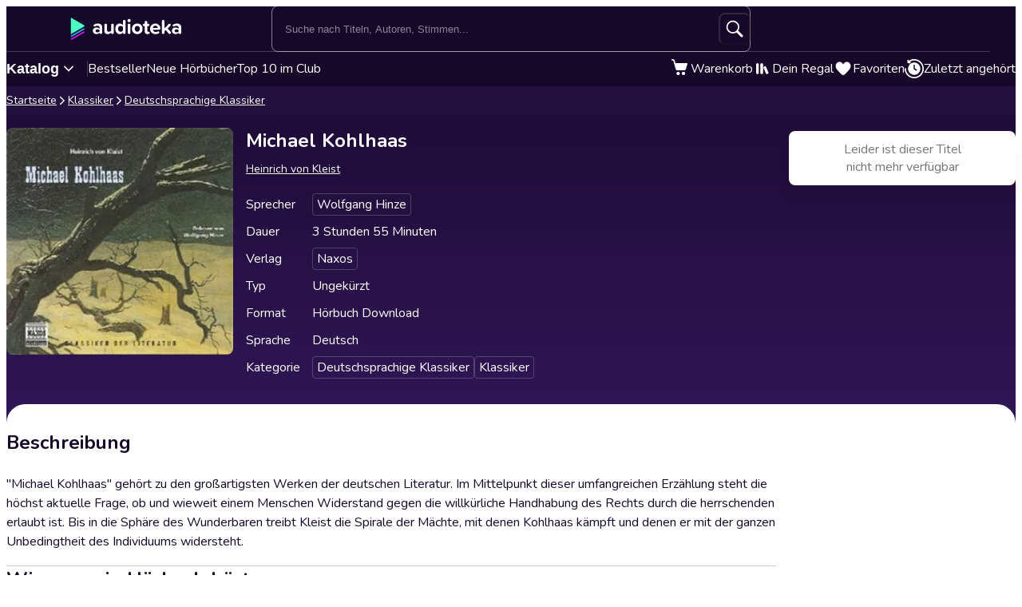

--- FILE ---
content_type: text/html; charset=utf-8
request_url: https://audioteka.com/de/audiobook/michael-kohlhaas/
body_size: 29036
content:
<!DOCTYPE html><html lang="de" class="__className_b4f989"><head><meta charSet="utf-8"/><meta name="viewport" content="width=device-width, initial-scale=1"/><link rel="preload" as="image" href="https://atkcdn.audioteka.com/cc/02/michael-kohlhaas/16.jpg?w=300&amp;auto=format"/><link rel="stylesheet" href="https://cdnweb.audioteka.com/1.112.1/_next/static/css/507d8aa62f1cc264.css" data-precedence="next"/><link rel="stylesheet" href="https://cdnweb.audioteka.com/1.112.1/_next/static/css/d0ffc1d1e1b6fceb.css" data-precedence="next"/><link rel="stylesheet" href="https://cdnweb.audioteka.com/1.112.1/_next/static/css/9f051a0ff79ec304.css" data-precedence="next"/><link rel="stylesheet" href="https://cdnweb.audioteka.com/1.112.1/_next/static/css/d8d5151c2a8ebcf8.css" data-precedence="next"/><link rel="stylesheet" href="https://cdnweb.audioteka.com/1.112.1/_next/static/css/4870c661a5faf63f.css" data-precedence="next"/><link rel="stylesheet" href="https://cdnweb.audioteka.com/1.112.1/_next/static/css/7fc4c4f34303591f.css" data-precedence="next"/><link rel="stylesheet" href="https://cdnweb.audioteka.com/1.112.1/_next/static/css/03734c6dad087df8.css" data-precedence="next"/><link rel="stylesheet" href="https://cdnweb.audioteka.com/1.112.1/_next/static/css/54d769e5f6f15df1.css" data-precedence="next"/><link rel="stylesheet" href="https://cdnweb.audioteka.com/1.112.1/_next/static/css/a83eb1ff4db0b5ae.css" data-precedence="next"/><link rel="preload" as="script" fetchPriority="low" href="https://cdnweb.audioteka.com/1.112.1/_next/static/chunks/webpack-32075edd0b38dc8e.js"/><script src="https://cdnweb.audioteka.com/1.112.1/_next/static/chunks/4bd1b696-aeef5c994dc8e0b7.js" async=""></script><script src="https://cdnweb.audioteka.com/1.112.1/_next/static/chunks/6603-d4b36b5d3418e12c.js" async=""></script><script src="https://cdnweb.audioteka.com/1.112.1/_next/static/chunks/main-app-deccc98960ed7b7a.js" async=""></script><script src="https://cdnweb.audioteka.com/1.112.1/_next/static/chunks/902-f149e280bbe41740.js" async=""></script><script src="https://cdnweb.audioteka.com/1.112.1/_next/static/chunks/2619-e35be52f0436d59a.js" async=""></script><script src="https://cdnweb.audioteka.com/1.112.1/_next/static/chunks/8126-c2e63d822728f171.js" async=""></script><script src="https://cdnweb.audioteka.com/1.112.1/_next/static/chunks/1176-8568969c77b1e3a1.js" async=""></script><script src="https://cdnweb.audioteka.com/1.112.1/_next/static/chunks/5090-2fcb6539cc9f572b.js" async=""></script><script src="https://cdnweb.audioteka.com/1.112.1/_next/static/chunks/6304-9cbdbc5b8d1a2442.js" async=""></script><script src="https://cdnweb.audioteka.com/1.112.1/_next/static/chunks/2454-75f8e56f2a686786.js" async=""></script><script src="https://cdnweb.audioteka.com/1.112.1/_next/static/chunks/1356-b253799eee426c3c.js" async=""></script><script src="https://cdnweb.audioteka.com/1.112.1/_next/static/chunks/7150-9d8ce269c25c9aab.js" async=""></script><script src="https://cdnweb.audioteka.com/1.112.1/_next/static/chunks/8791-18d2a2c12f72821c.js" async=""></script><script src="https://cdnweb.audioteka.com/1.112.1/_next/static/chunks/4338-632f707a86029f03.js" async=""></script><script src="https://cdnweb.audioteka.com/1.112.1/_next/static/chunks/3796-286541e870f26409.js" async=""></script><script src="https://cdnweb.audioteka.com/1.112.1/_next/static/chunks/app/%5Blocale%5D/(with-main-layout)/audiobook/%5Bid%5D/page-3f604985bd06385c.js" async=""></script><script src="https://cdnweb.audioteka.com/1.112.1/_next/static/chunks/6093-15782ecbd769abd8.js" async=""></script><script src="https://cdnweb.audioteka.com/1.112.1/_next/static/chunks/115-4c0fbfcd933833f3.js" async=""></script><script src="https://cdnweb.audioteka.com/1.112.1/_next/static/chunks/9972-7abf163349f4d0e9.js" async=""></script><script src="https://cdnweb.audioteka.com/1.112.1/_next/static/chunks/7971-9a28d6e1295ee80a.js" async=""></script><script src="https://cdnweb.audioteka.com/1.112.1/_next/static/chunks/9697-5666421ab1f4483a.js" async=""></script><script src="https://cdnweb.audioteka.com/1.112.1/_next/static/chunks/2666-9eb260d77135d3de.js" async=""></script><script src="https://cdnweb.audioteka.com/1.112.1/_next/static/chunks/3133-4bf8685e8e0ee86b.js" async=""></script><script src="https://cdnweb.audioteka.com/1.112.1/_next/static/chunks/1280-608140b8ce62326f.js" async=""></script><script src="https://cdnweb.audioteka.com/1.112.1/_next/static/chunks/7163-5a9e6cb0b4afccfa.js" async=""></script><script src="https://cdnweb.audioteka.com/1.112.1/_next/static/chunks/app/%5Blocale%5D/not-found-10119be842dbbdcd.js" async=""></script><script src="https://cdnweb.audioteka.com/1.112.1/_next/static/chunks/app/%5Blocale%5D/layout-91a489270c144363.js" async=""></script><script src="https://cdnweb.audioteka.com/1.112.1/_next/static/chunks/app/%5Blocale%5D/error-b67b4e8291337a13.js" async=""></script><script src="https://cdnweb.audioteka.com/1.112.1/_next/static/chunks/app/%5Blocale%5D/(with-main-layout)/layout-849119deba24fe13.js" async=""></script><script src="https://cdnweb.audioteka.com/1.112.1/_next/static/chunks/404-69d83c038faa7bff.js" async=""></script><script src="https://cdnweb.audioteka.com/1.112.1/_next/static/chunks/app/%5Blocale%5D/(with-auth-layout)/layout-9654fdbf48636037.js" async=""></script><script src="https://cdnweb.audioteka.com/1.112.1/_next/static/chunks/7520-4cd11f8a7996c4d3.js" async=""></script><script src="https://cdnweb.audioteka.com/1.112.1/_next/static/chunks/4564-ee892ae47629d2d2.js" async=""></script><script src="https://cdnweb.audioteka.com/1.112.1/_next/static/chunks/9186-edd76b705c714a3e.js" async=""></script><script src="https://cdnweb.audioteka.com/1.112.1/_next/static/chunks/8072-02b8b94a50668341.js" async=""></script><script src="https://cdnweb.audioteka.com/1.112.1/_next/static/chunks/9328-b26654aa40b3dbb2.js" async=""></script><script src="https://cdnweb.audioteka.com/1.112.1/_next/static/chunks/9072-c266c205de2c4d1a.js" async=""></script><script src="https://cdnweb.audioteka.com/1.112.1/_next/static/chunks/8112-a00641d7595bcef5.js" async=""></script><script src="https://cdnweb.audioteka.com/1.112.1/_next/static/chunks/767-3ff0a0327ed1ed41.js" async=""></script><script src="https://cdnweb.audioteka.com/1.112.1/_next/static/chunks/3619-f2318da6ae3ca4a5.js" async=""></script><script src="https://cdnweb.audioteka.com/1.112.1/_next/static/chunks/app/%5Blocale%5D/(with-main-layout)/page-a12283fb7e432ce3.js" async=""></script><link rel="preload" href="https://std.wpcdn.pl/wpjslib6/wpjslib-lite.js" as="script" crossorigin=""/><link rel="preload" href="https://www.google.com/recaptcha/enterprise.js?render=6Lcab8cpAAAAAMafzY_vgGHaPn3oxSjVZGEOHBNb" as="script"/><title>Michael Kohlhaas Hörbuch - Heinrich von Kleist - Naxos | Audioteka</title><meta name="description" content="Das Hörbuch Michael Kohlhaas vom Heinrich von Kleist vom Naxos online hören bei Audioteka. Hörbücher überall und jederzeit hören."/><meta name="keywords" content="Heinrich von Kleist"/><meta name="application/ld+json" content="{&quot;@context&quot;:&quot;https://schema.org&quot;,&quot;@type&quot;:&quot;Product&quot;,&quot;name&quot;:&quot;Michael Kohlhaas&quot;,&quot;description&quot;:&quot;Das Hörbuch Michael Kohlhaas vom Heinrich von Kleist vom Naxos online hören bei Audioteka. Hörbücher überall und jederzeit hören.&quot;,&quot;image&quot;:&quot;https://atkcdn.audioteka.com/cc/02/michael-kohlhaas/16.jpg?w=300&amp;auto=format&quot;,&quot;genre&quot;:&quot;Deutschsprachige Klassiker&quot;,&quot;inLanguage&quot;:&quot;de&quot;,&quot;bookFormat&quot;:&quot;AudiobookFormat&quot;,&quot;encodingFormat&quot;:&quot;audio/mpeg&quot;,&quot;duration&quot;:&quot;PT3H55M&quot;,&quot;aggregateRating&quot;:{&quot;@type&quot;:&quot;AggregateRating&quot;,&quot;ratingValue&quot;:0,&quot;ratingCount&quot;:0,&quot;worstRating&quot;:1,&quot;bestRating&quot;:5},&quot;offers&quot;:{&quot;@type&quot;:&quot;AggregateOffer&quot;,&quot;lowPrice&quot;:0,&quot;highPrice&quot;:0,&quot;priceCurrency&quot;:&quot;EUR&quot;,&quot;url&quot;:&quot;https://audioteka.com/de/audiobook/michael-kohlhaas/&quot;,&quot;availability&quot;:&quot;https://schema.org/InStock&quot;,&quot;seller&quot;:{&quot;@type&quot;:&quot;Organization&quot;,&quot;name&quot;:&quot;Audioteka&quot;,&quot;url&quot;:&quot;https://audioteka.com/de/&quot;}},&quot;brand&quot;:[{&quot;@type&quot;:&quot;Brand&quot;,&quot;name&quot;:&quot;Naxos&quot;}],&quot;author&quot;:[{&quot;@type&quot;:&quot;Person&quot;,&quot;name&quot;:&quot;Heinrich von Kleist&quot;}],&quot;readBy&quot;:[{&quot;@type&quot;:&quot;Person&quot;,&quot;name&quot;:&quot;Wolfgang Hinze&quot;}],&quot;review&quot;:[]}"/><meta property="og:title" content="Michael Kohlhaas - Heinrich von Kleist | Audioteka"/><meta property="og:description" content="&quot;Michael Kohlhaas&quot; gehört zu den großartigsten..."/><meta property="og:url" content="https://audioteka.com/de/audiobook/michael-kohlhaas/"/><meta property="og:site_name" content="Audioteka"/><meta property="og:image" content="https://atkcdn.audioteka.com/cc/02/michael-kohlhaas/16.jpg?auto=format&amp;w=500"/><meta property="og:type" content="book"/><meta name="twitter:card" content="summary_large_image"/><meta name="twitter:site" content="@audioteka"/><meta name="twitter:title" content="Michael Kohlhaas - Heinrich von Kleist | Audioteka"/><meta name="twitter:description" content="&quot;Michael Kohlhaas&quot; gehört zu den großartigsten..."/><meta name="twitter:image" content="https://atkcdn.audioteka.com/cc/02/michael-kohlhaas/16.jpg?auto=format&amp;w=500"/><base href="/"/><script src="https://cdnweb.audioteka.com/1.112.1/_next/static/chunks/polyfills-42372ed130431b0a.js" noModule=""></script></head><body><div hidden=""><!--$--><!--/$--></div><script type="application/ld+json">{"@context":"https://schema.org","@type":"Organization","name":"Audioteka","description":"Audioteka ist eine führende Plattform, die Tausende von Hörbüchern, Podcasts und Audio-Serien bietet. Neben dem Einzelkauf von Titeln ermöglicht unser Abonnementmodell den Zugriff auf eine umfangreiche Bibliothek von Audioinhalten, die jederzeit und überall verfügbar sind. Unsere benutzerfreundliche App, verfügbar für Android und iOS, bietet auch die Möglichkeit, Inhalte offline zu hören. Audioteka ist der perfekte Begleiter für alle, die Audio-Unterhaltung lieben.","alternateName":["audioteka.de","audioteka de","Hörbuch","Hörbücher","Audioteka - Hörbuch"],"url":"https://audioteka.com/de/","logo":"https://audioteka.com/audioteka_logo.png","sameAs":["https://www.facebook.com/Audiotekager","https://www.youtube.com/user/audiotekade","https://www.instagram.com/audiotekade/","https://play.google.com/store/apps/details?id=com.audioteka&hl=de","https://apps.apple.com/de/app/audioteka-h%C3%B6rb%C3%BCcher-streaming/id1107917398"],"contactPoint":{"@type":"ContactPoint","contactType":"Customer Service","email":"hello@audioteka.com","areaServed":"DE","availableLanguage":["German"]},"address":{"@type":"PostalAddress","streetAddress":"ul. Żwirki i Wigury 16","addressLocality":"Warszawa","postalCode":"02-092","addressCountry":"PL"},"brand":{"@type":"Brand","name":"Audioteka","logo":"https://audioteka.com/audioteka_logo.png"}}</script><div class="layout_layout__omvA8"><div id="layout-top-bar" class="top-bar_topBar___DOvc"><div class="top-bar_topBarBackground__LGUQ3"><div class="container_container__jQ9P_ top-bar_container__E1QGY"><nav class="top-bar_wrapper__rPcfv" aria-label="Hauptnavigation"><div class="top-bar_column___958r"><button type="button" aria-haspopup="dialog" aria-expanded="false" aria-controls="radix-_R_1b2qbqt6ivb_" data-state="closed" class="top-bar_catalogMobileButton___dQDe" aria-label="Menü öffnen"><svg width="24" height="24"><use href="/sprite-12112025.svg#hamburger"></use></svg></button><a class="top-bar_logoLink__XHuRk" aria-label="Audioteka" href="/de/"><svg class="logo_logo__tolw0 top-bar_logo__k1fIC" aria-label="Audioteka"><use href="/img/logo03.svg#audioteka"></use></svg></a></div><form class="search-input_searchInputForm__B_9oE search-input_desktop__K4cSi"><input class="search-input_input__daKRO" type="text" placeholder="Suche nach Titeln, Autoren, Stimmen..." value=""/><div class="search-input_buttonsWrapper__wbaF_"><button class="button-primitive_button___Phyv search-input_searchButton__28VGs" type="button" disabled=""><svg width="24" height="24"><use href="/sprite-12112025.svg#search"></use></svg></button></div></form><div class="top-bar_column___958r top-bar_columnWithIcons__TJatP"><div class="close-button_closeButton__LpeND"><button class="button-primitive_button___Phyv close-button_mobileCloseButton__rSEGt" type="button">Schließen<!-- --> <svg class="close-button_closeIcon__s1j8G" width="24" height="24"><use href="/sprite-12112025.svg#close"></use></svg></button><button class="close-button_desktopCloseButton__1YMt_ button_button__VDr89 button_transparent__TaGda button_outlined__9P4nG" type="button"><span class="button_content__XTG1N">Schließen<!-- --> <svg class="close-button_closeIcon__s1j8G" width="24" height="24"><use href="/sprite-12112025.svg#close"></use></svg></span></button></div><span class="loader_loader__tiS3X" style="--loader-size:24px" data-testid="loader"><svg viewBox="0 0 54 54" fill="none" xmlns="http://www.w3.org/2000/svg"><path d="M4.00146 27C4.00146 20.9 6.42467 15.0499 10.738 10.7365C15.0513 6.42321 20.9015 4 27.0015 4C33.1014 4 38.9516 6.42321 43.2649 10.7365C47.5782 15.0499 50.0014 20.9 50.0014 27" stroke="url(#paint0_linear_19482_8098)" stroke-width="8"></path><path d="M50.0014 27C50.0014 33.1 47.5782 38.9501 43.2649 43.2635C38.9516 47.5768 33.1014 50 27.0015 50C20.9015 50 15.0513 47.5768 10.738 43.2635C6.42467 38.9501 4.00146 33.1 4.00146 27" stroke="url(#paint1_linear_19482_8098)" stroke-width="8"></path><path d="M4.00125 27C3.99958 26.8403 3.99958 26.6806 4.00125 26.5209" stroke="currentColor" stroke-width="8" stroke-linecap="round"></path><defs><linearGradient id="paint0_linear_19482_8098" x1="4.00146" y1="4" x2="50.0014" y2="4" gradientUnits="userSpaceOnUse"><stop stop-color="currentColor" stop-opacity="0"></stop><stop offset="1" stop-color="currentColor" stop-opacity="0.5"></stop></linearGradient><linearGradient id="paint1_linear_19482_8098" x1="4.00146" y1="27" x2="50.0014" y2="27" gradientUnits="userSpaceOnUse"><stop stop-color="currentColor"></stop><stop offset="1" stop-color="currentColor" stop-opacity="0.5"></stop></linearGradient></defs></svg></span></div></nav></div><div class="container_container__jQ9P_ search-input_mobileContainer__2ahP3"><form class="search-input_searchInputForm__B_9oE search-input_mobile__F9E_q"><input class="search-input_input__daKRO" type="text" placeholder="Suche nach Titeln, Autoren, Stimmen..." value=""/><div class="search-input_buttonsWrapper__wbaF_"><button class="button-primitive_button___Phyv search-input_searchButton__28VGs" type="button" disabled=""><svg width="24" height="24"><use href="/sprite-12112025.svg#search"></use></svg></button></div></form></div></div><div class="link-bar_linkBar__mE0DR"><div class="container_container__jQ9P_ link-bar_container__NFgmb"><ul class="link-bar_catalogLinks__bmDhy"><li><button type="button" class="trigger_trigger___E8N5" aria-label="Katalog öffnen" aria-expanded="false">Katalog<svg width="16" height="16"><use href="/sprite-12112025.svg#chevron-down"></use></svg></button><div class="catalog_catalogDropdown__uld81 catalog_closed__aE_wd" aria-hidden="true"><ul class="catalog_list__4ihfP" style="--items-length:25"><li class="catalog_item__O9o_J"><a class="catalog_link__Ym8ZS catalog_accent__dQqnp" tabindex="0" href="/de/cycle/neuerscheinungen/">Neuerscheinungen</a></li><li class="catalog_item__O9o_J"><a class="catalog_link__Ym8ZS catalog_accent__dQqnp" tabindex="-1" href="/de/cycle/angebote/">Angebote</a></li><li class="catalog_item__O9o_J"><a class="catalog_link__Ym8ZS catalog_accent__dQqnp" tabindex="-1" href="/de/cycle/bestseller-audiobooks/">Bestseller Audiobooks</a></li><li class="catalog_item__O9o_J"><a class="catalog_link__Ym8ZS" tabindex="-1" href="/de/catalog/bildung-und-wissen/">Bildung und Wissen</a></li><li class="catalog_item__O9o_J"><a class="catalog_link__Ym8ZS" tabindex="-1" href="/de/catalog/biografien/">Biografien</a></li><li class="catalog_item__O9o_J"><a class="catalog_link__Ym8ZS" tabindex="-1" href="/de/catalog/by-audioteka/">by Audioteka</a></li><li class="catalog_item__O9o_J"><a class="catalog_link__Ym8ZS" tabindex="-1" href="/de/catalog/fantasy/">Fantasy</a></li><li class="catalog_item__O9o_J"><a class="catalog_link__Ym8ZS" tabindex="-1" href="/de/catalog/freizeitlund-leben/">Freizeit und Leben</a></li><li class="catalog_item__O9o_J"><a class="catalog_link__Ym8ZS" tabindex="-1" href="/de/catalog/fremdsprachige-horbucher/">Fremdsprachige Hörbücher</a></li><li class="catalog_item__O9o_J"><a class="catalog_link__Ym8ZS" tabindex="-1" href="/de/catalog/gesundheit/">Gesundheit</a></li><li class="catalog_item__O9o_J"><a class="catalog_link__Ym8ZS" tabindex="-1" href="/de/catalog/historische-romane/">Historische Romane</a></li><li class="catalog_item__O9o_J"><a class="catalog_link__Ym8ZS" tabindex="-1" href="/de/catalog/humor-und-satire/">Humor und Satire</a></li><li class="catalog_item__O9o_J"><a class="catalog_link__Ym8ZS" tabindex="-1" href="/de/catalog/jugend/">Jugend</a></li><li class="catalog_item__O9o_J"><a class="catalog_link__Ym8ZS" tabindex="-1" href="/de/catalog/kinder-horbucher/">Kinder – Hörbücher</a></li><li class="catalog_item__O9o_J"><a class="catalog_link__Ym8ZS" tabindex="-1" href="/de/catalog/klassiker/">Klassiker</a></li><li class="catalog_item__O9o_J"><a class="catalog_link__Ym8ZS" tabindex="-1" href="/de/catalog/krimi/">Krimi</a></li><li class="catalog_item__O9o_J"><a class="catalog_link__Ym8ZS" tabindex="-1" href="/de/catalog/liebesromane/">Liebesromane</a></li><li class="catalog_item__O9o_J"><a class="catalog_link__Ym8ZS" tabindex="-1" href="/de/catalog/motivierende-horbucher/">Motivierende Hörbücher</a></li><li class="catalog_item__O9o_J"><a class="catalog_link__Ym8ZS" tabindex="-1" href="/de/catalog/politik/">Politik</a></li><li class="catalog_item__O9o_J"><a class="catalog_link__Ym8ZS" tabindex="-1" href="/de/catalog/ratgeber/">Ratgeber</a></li><li class="catalog_item__O9o_J"><a class="catalog_link__Ym8ZS" tabindex="-1" href="/de/catalog/romane/">Romane</a></li><li class="catalog_item__O9o_J"><a class="catalog_link__Ym8ZS" tabindex="-1" href="/de/catalog/sachbucher/">Sachbücher</a></li><li class="catalog_item__O9o_J"><a class="catalog_link__Ym8ZS" tabindex="-1" href="/de/catalog/sciencefiction/">Science Fiction</a></li><li class="catalog_item__O9o_J"><a class="catalog_link__Ym8ZS" tabindex="-1" href="/de/catalog/sprachkurse/">Sprachkurse</a></li><li class="catalog_item__O9o_J"><a class="catalog_link__Ym8ZS" tabindex="-1" href="/de/catalog/thriller/">Thriller</a></li></ul><footer class="catalog_footer__QUumm"><a class="catalog_footerItem__fWyma" href="/de/catalog/"><svg width="20" height="20"><use href="/sprite-12112025.svg#menu"></use></svg>Alle Kategorien</a><button type="button" class="catalog_collapseButton__DBeVD catalog_footerItem__fWyma">Ausblenden<svg width="16" height="16"><use href="/sprite-12112025.svg#chevron-up"></use></svg></button></footer></div></li><li><a class="link-bar_link__c7YpU" href="/de/cycle/bestseller-audiobooks/">Bestseller</a></li><li><a class="link-bar_link__c7YpU" href="/de/cycle/neue-hoerbuecher-d7e5bef9/">Neue Hörbücher</a></li><li><a class="link-bar_link__c7YpU" href="/de/cycle/top-10-im-club/">Top 10 im Club</a></li></ul><ul class="link-bar_userLinks__WoXHP"><li><a class="link-bar_link__c7YpU" target="_blank" href="/de/cart/"><div class="icon-with-badge_iconWrapper__ke7dF"><svg class="link-bar_icon__5u6xP"><use href="/sprite-12112025.svg#shopping-cart"></use></svg></div><span class="link-bar_label__iwvmk">Warenkorb</span></a></li><li><a class="link-bar_link__c7YpU" href="/de/shelf/"><svg class="link-bar_icon__5u6xP"><use href="/sprite-12112025.svg#shelf"></use></svg><span class="link-bar_label__iwvmk">Dein Regal</span></a></li><li><a class="link-bar_link__c7YpU" href="/de/favourites/"><div class="icon-with-badge_iconWrapper__ke7dF"><svg class="link-bar_icon__5u6xP"><use href="/sprite-12112025.svg#heart"></use></svg></div><span class="link-bar_label__iwvmk">Favoriten</span></a></li><li><a class="link-bar_link__c7YpU" href="/de/recently-played/"><svg class="link-bar_icon__5u6xP"><use href="/sprite-12112025.svg#history"></use></svg><span class="link-bar_label__iwvmk">Zuletzt angehört</span></a></li></ul></div></div></div><div class="layout_content__TqQ3j"><script type="application/ld+json">{"@context":"https://schema.org","@type":"BreadcrumbList","itemListElement":[{"@type":"ListItem","position":1,"name":"Audioteka","item":"https://audioteka.com/de/"},{"@type":"ListItem","position":2,"name":"Klassiker","item":"https://audioteka.com/de/catalog/klassiker/"},{"@type":"ListItem","position":3,"name":"Deutschsprachige Klassiker","item":"https://audioteka.com/de/catalog/deutschsprachige-klassiker/"}]}</script><nav class="breadcrumbs_breadcrumbs__Vhuhj" aria-label="breadcrumb"><div class="container_container__jQ9P_"><ol class="breadcrumbs_list__ncWg4"><li><a class="breadcrumbs_item__cMJ9H" href="/de/">Startseite</a></li><li class="breadcrumbs_items__7_cN3"><svg class="breadcrumbs_separator__Pauvb" role="presentation" aria-hidden="true" width="14" height="14"><use href="/sprite-12112025.svg#arrow"></use></svg><a class="breadcrumbs_item__cMJ9H" href="/de/catalog/klassiker/">Klassiker</a></li><li class="breadcrumbs_items__7_cN3"><svg class="breadcrumbs_separator__Pauvb" role="presentation" aria-hidden="true" width="14" height="14"><use href="/sprite-12112025.svg#arrow"></use></svg><a class="breadcrumbs_item__cMJ9H" href="/de/catalog/deutschsprachige-klassiker/">Deutschsprachige Klassiker</a></li></ol></div></nav><div class="audiobook_audiobook__QMOyg"><section class="product-top_productTop__PbG6w"><div class="container_container__jQ9P_ product-top_container__RXlIq" id="product-top"><div class="product-top_coverWrapper__ZXAIR"><img class="product-top_cover__Pth8B" alt="Michael Kohlhaas, Heinrich von Kleist" src="https://atkcdn.audioteka.com/cc/02/michael-kohlhaas/16.jpg?w=300&amp;auto=format" aria-hidden="true"/></div><div><h1 class="product-top_title__xNwAL">Michael Kohlhaas</h1><ul class="product-top_authors__uMJCp"><li class="product-top_authorItem__IuS36"><a class="product-top_author__BPJgI" href="/de/author/heinrich-von-kleist-deecca1e/">Heinrich von Kleist</a></li></ul><div class="not-available_notAvailable__Ar4pY product-top_notAvailableMobile__hKuzR" data-mobile-hidden="true"><p class="text_subtitleBig__DrKih not-available_paragraph__O5rqq">Leider ist dieser Titel nicht mehr verfügbar</p></div><button class="button-primitive_button___Phyv more-info_button__RKPxp" type="button" aria-expanded="false" aria-controls="audiobook-more-info">Mehr dazu</button><div id="audiobook-more-info" class="more-info_content__0kMte"><div><dl class="details_details__XJC5c"><dt>Sprecher</dt><dd><ul class="details_tagsWrapper__4mUb8"><li><a class="tag_tag__7R3_M" href="/de/lector/wolfgang-hinze/">Wolfgang Hinze</a></li></ul></dd><dt>Dauer</dt><dd>3 Stunden 55 Minuten</dd><dt>Verlag</dt><dd><ul class="details_tagsWrapper__4mUb8"><li><a class="tag_tag__7R3_M" href="/de/publisher/naxos/">Naxos</a></li></ul></dd><dt>Typ</dt><dd>Ungekürzt</dd><dt>Format</dt><dd>Hörbuch Download</dd><dt>Sprache</dt><dd>Deutsch</dd><dt>Kategorie</dt><dd><ul class="details_tagsWrapper__4mUb8"><li><a class="tag_tag__7R3_M" href="/de/catalog/deutschsprachige-klassiker/">Deutschsprachige Klassiker</a></li><li><a class="tag_tag__7R3_M" href="/de/catalog/klassiker/">Klassiker</a></li></ul></dd></dl></div></div></div></div></section><div class="container_container__jQ9P_ audiobook_content__dzbvT"><section class="audiobook_mainSection__CYtlC"><div class="audiobook_priceBoxMobile__hsGAT"><div class="audiobook_priceContainer__8UM8G"><div class="not-available_notAvailable__Ar4pY audiobook_notAvailable__v4CcV" data-mobile-hidden="true"><p class="text_subtitleBig__DrKih not-available_paragraph__O5rqq">Leider ist dieser Titel nicht mehr verfügbar</p></div></div></div><h2 class="description_header__5WSpT">Beschreibung</h2><article id="audiobook-description" class="description_description__6gcfq"><p>&quot;Michael Kohlhaas&quot; gehört zu den großartigsten Werken der deutschen Literatur. Im Mittelpunkt dieser umfangreichen Erzählung steht die höchst aktuelle Frage, ob und wieweit einem Menschen Widerstand gegen die willkürliche Handhabung des Rechts durch die herrschenden erlaubt ist. Bis in die Sphäre des Wunderbaren treibt Kleist die Spirale der Mächte, mit denen Kohlhaas kämpft und denen er mit der ganzen Unbedingtheit des Individuums widersteht.</p></article><div class="audiobook_sectionSeparator__bOe_E"></div><div><h2 class="text_subtitleBig__DrKih withBoxModel_m__IAbvw" style="--margin:0">Wie man ein Hörbuch hört</h2><p class="text_bodyNormal__fHtEt withBoxModel_mx__nXS0c withBoxModel_mt__y8Pab withBoxModel_mb__ahRA_" style="--margin-x:0;--margin-top:4px;--margin-bottom:8px">Hör dir das Hörbuch in der Audioteka-App auf Android- und iOS-Geräten an</p><div class="how-to-listen_appLinks__3HBCO"><a class="store-buttons_link__Nb1gs how-to-listen_linkItem__6QJ11" target="_blank" href="https://web.audioteka.com/de/l/android"><img alt="Jetzt bei Google Play" loading="lazy" width="135" height="40" decoding="async" data-nimg="1" style="color:transparent" srcSet="/_next/image/?url=https%3A%2F%2Fcdnweb.audioteka.com%2F1.112.1%2F_next%2Fstatic%2Fmedia%2Fde.6fae2e99.webp&amp;w=256&amp;q=75 1x, /_next/image/?url=https%3A%2F%2Fcdnweb.audioteka.com%2F1.112.1%2F_next%2Fstatic%2Fmedia%2Fde.6fae2e99.webp&amp;w=384&amp;q=75 2x" src="/_next/image/?url=https%3A%2F%2Fcdnweb.audioteka.com%2F1.112.1%2F_next%2Fstatic%2Fmedia%2Fde.6fae2e99.webp&amp;w=384&amp;q=75"/></a><a class="store-buttons_link__Nb1gs how-to-listen_linkItem__6QJ11" target="_blank" href="https://web.audioteka.com/de/l/ios"><img alt="Ladem im App Store" loading="lazy" width="135" height="40" decoding="async" data-nimg="1" style="color:transparent" srcSet="/_next/image/?url=https%3A%2F%2Fcdnweb.audioteka.com%2F1.112.1%2F_next%2Fstatic%2Fmedia%2Fde.42e94d2e.webp&amp;w=256&amp;q=75 1x, /_next/image/?url=https%3A%2F%2Fcdnweb.audioteka.com%2F1.112.1%2F_next%2Fstatic%2Fmedia%2Fde.42e94d2e.webp&amp;w=384&amp;q=75 2x" src="/_next/image/?url=https%3A%2F%2Fcdnweb.audioteka.com%2F1.112.1%2F_next%2Fstatic%2Fmedia%2Fde.42e94d2e.webp&amp;w=384&amp;q=75"/></a></div></div><div class="audiobook_sectionSeparator__bOe_E"></div><div class="reviews-box_reviewsBox__381YO"><div class="review-box-top_reviewBoxTop__GYxqw"><h2 class="text_heading4__kx1Qp withBoxModel_m__IAbvw review-box-top_title__TaZSg" style="--margin:0">Bewertungen und Rezensionen</h2><div class="rating-badge_ratingBadge__tqHnC review-box-top_badge__o_Bh_"><div class="rating-badge_badgeWrapper__KFfVL" aria-hidden="true"><svg width="24" height="24"><use href="/img/audiobook-icons-17102025.svg#custom-star"></use></svg><div class="rating-badge_badgeContent__Gb2Y0"></div></div><p class="text_bodyBig__olh7U withBoxModel_m__IAbvw" style="--margin:0"><span class="sr-only">Noch keine Bewertungen vorhanden – sei der Erste!</span><span aria-hidden="true">Noch keine Bewertungen vorhanden – sei der Erste!</span></p></div><div class="review-box-top_action___O3cJ"><p class="text_bodyBig__olh7U withBoxModel_m__IAbvw review-box-top_login___aAO7" style="--margin:0">Nur angemeldete Nutzer können Bewertungen abgeben. <a class="review-box-top_loginLink__C_L3g" href="/de/sign-in/">Jetzt anmelden</a></p></div></div><p class="text_bodyNormal__fHtEt withBoxModel_m__IAbvw reviews-box_reviewsInfo__oPPFB" style="--margin:0">Die Meinungen stammen von angemeldeten Kunden, die unser Produkt oder unsere Dienstleistung gekauft haben. Die Meinungen werden in Übereinstimmung mit den <a class="reviews-box_reviewsInfoLink___xyAJ" target="_blank" href="/de/review-terms/">Bewertungsrichtlinien</a> gesammelt, überprüft und veröffentlicht.</p></div></section></div><div class="container_container__jQ9P_ price-box-desktop_container__Kn4lJ"><div class="price-box-desktop_stickyBox__DCSZs" id="desktop-price-box__sticky-box" style="--topBarHeight:112px"><div class="not-available_notAvailable__Ar4pY audiobook_notAvailable__v4CcV" data-mobile-hidden="true"><p class="text_subtitleBig__DrKih not-available_paragraph__O5rqq">Leider ist dieser Titel nicht mehr verfügbar</p></div></div></div><div class="container_container__jQ9P_ swimlanes_swimlanes__54F1s"></div></div><!--$--><!--/$--></div><footer class="footer_footer__c2vGR"><div class="catalog_footerCatalog__bRp04"><div class="container_container__jQ9P_"><section class="footer_column__Gsfdq"><h3 class="footer_title__jdBVJ footer_expandable__oxz9K">Kategorien</h3><ul class="footer_linkList__uE3rV footer_expandable__oxz9K catalog_list__6cvdb catalog_expandable__VMM99"><li><a class="catalog_item__IZYQB footer_link__Fl2dv catalog_accent__x_icS" href="/de/cycle/neuerscheinungen/">Neuerscheinungen</a></li><li><a class="catalog_item__IZYQB footer_link__Fl2dv catalog_accent__x_icS" href="/de/cycle/angebote/">Angebote</a></li><li><a class="catalog_item__IZYQB footer_link__Fl2dv catalog_accent__x_icS" href="/de/cycle/bestseller-audiobooks/">Bestseller Audiobooks</a></li><li><a class="catalog_item__IZYQB footer_link__Fl2dv" href="/de/catalog/bildung-und-wissen/">Bildung und Wissen</a></li><li><a class="catalog_item__IZYQB footer_link__Fl2dv" href="/de/catalog/biografien/">Biografien</a></li><li><a class="catalog_item__IZYQB footer_link__Fl2dv" href="/de/catalog/by-audioteka/">by Audioteka</a></li><li><a class="catalog_item__IZYQB footer_link__Fl2dv" href="/de/catalog/fantasy/">Fantasy</a></li><li><a class="catalog_item__IZYQB footer_link__Fl2dv" href="/de/catalog/freizeitlund-leben/">Freizeit und Leben</a></li><li><a class="catalog_item__IZYQB footer_link__Fl2dv" href="/de/catalog/fremdsprachige-horbucher/">Fremdsprachige Hörbücher</a></li><li><a class="catalog_item__IZYQB footer_link__Fl2dv" href="/de/catalog/gesundheit/">Gesundheit</a></li><li><a class="catalog_item__IZYQB footer_link__Fl2dv" href="/de/catalog/historische-romane/">Historische Romane</a></li><li><a class="catalog_item__IZYQB footer_link__Fl2dv" href="/de/catalog/humor-und-satire/">Humor und Satire</a></li><li><a class="catalog_item__IZYQB footer_link__Fl2dv" href="/de/catalog/jugend/">Jugend</a></li><li><a class="catalog_item__IZYQB footer_link__Fl2dv" href="/de/catalog/kinder-horbucher/">Kinder – Hörbücher</a></li><li><a class="catalog_item__IZYQB footer_link__Fl2dv" href="/de/catalog/klassiker/">Klassiker</a></li><li><a class="catalog_item__IZYQB footer_link__Fl2dv" href="/de/catalog/krimi/">Krimi</a></li><li><a class="catalog_item__IZYQB footer_link__Fl2dv" href="/de/catalog/liebesromane/">Liebesromane</a></li><li><a class="catalog_item__IZYQB footer_link__Fl2dv" href="/de/catalog/motivierende-horbucher/">Motivierende Hörbücher</a></li><li><a class="catalog_item__IZYQB footer_link__Fl2dv" href="/de/catalog/politik/">Politik</a></li><li><a class="catalog_item__IZYQB footer_link__Fl2dv" href="/de/catalog/ratgeber/">Ratgeber</a></li><li><a class="catalog_item__IZYQB footer_link__Fl2dv" href="/de/catalog/romane/">Romane</a></li><li><a class="catalog_item__IZYQB footer_link__Fl2dv" href="/de/catalog/sachbucher/">Sachbücher</a></li><li><a class="catalog_item__IZYQB footer_link__Fl2dv" href="/de/catalog/sciencefiction/">Science Fiction</a></li><li><a class="catalog_item__IZYQB footer_link__Fl2dv" href="/de/catalog/sprachkurse/">Sprachkurse</a></li><li><a class="catalog_item__IZYQB footer_link__Fl2dv" href="/de/catalog/thriller/">Thriller</a></li></ul></section></div></div><div class="container_container__jQ9P_ footer_columns__O89R4"><section class="footer_column__Gsfdq"><h3 class="footer_title__jdBVJ footer_expandable__oxz9K">Support</h3><ul class="footer_linkList__uE3rV footer_expandable__oxz9K"><li><a class="footer_link__Fl2dv" href="/de/help-center/">Hilfe</a></li><li><a class="footer_link__Fl2dv" target="_blank" href="https://audioteka.com/de/terms-of-use">Audioteka&#x27;s Nutzungsbedingungen</a></li><li><a class="footer_link__Fl2dv" target="_blank" href="https://static.audioteka.com/de/files/terms/Allgemeine_Geschaftsbedingungen.pdf">AGB für Audioteka Abo</a></li><li><a class="footer_link__Fl2dv" target="_blank" href="https://web.audioteka.com/de/l/club-agb">AGB für Audioteka Club</a></li><li><a class="footer_link__Fl2dv" href="/de/privacy-policy/">Datenschutzbestimmungen</a></li><li><button class="button-primitive_button___Phyv manageGdprButton footer_linkBtn__yh2il" type="button">Datenschutzeinstellungen</button></li></ul></section><section class="footer_column__Gsfdq"><h3 class="footer_title__jdBVJ footer_expandable__oxz9K">Kontakt</h3><ul class="footer_linkList__uE3rV footer_expandable__oxz9K"><li><a class="footer_link__Fl2dv" href="/de/help-center/impressum/help-center_impressum2/">Impressum</a></li></ul></section><section class="footer_column__Gsfdq"><h3 class="footer_title__jdBVJ footer_expandable__oxz9K">Über uns</h3><ul class="footer_linkList__uE3rV footer_expandable__oxz9K"><li><a class="footer_link__Fl2dv" target="_blank" href="https://audioteka.com/de/barrierefreiheit">Barrierefreiheit</a></li><li><a class="footer_link__Fl2dv" target="_blank" href="https://club.audioteka.com/">Audioteka Club</a></li><li><a class="footer_link__Fl2dv" target="_blank" href="https://audioteka.com/welcome/">Audioteka in anderen Ländern</a></li></ul></section><section class="footer_column__Gsfdq"><h3 class="footer_title__jdBVJ">Apps</h3><div class="footer_appLinkList__PwzvS"><a class="store-buttons_link__Nb1gs footer_appLinkItem__gZFTG" target="_blank" href="https://web.audioteka.com/de/l/android"><img alt="Jetzt bei Google Play" loading="lazy" width="135" height="40" decoding="async" data-nimg="1" style="color:transparent" srcSet="/_next/image/?url=https%3A%2F%2Fcdnweb.audioteka.com%2F1.112.1%2F_next%2Fstatic%2Fmedia%2Fde.6fae2e99.webp&amp;w=256&amp;q=75 1x, /_next/image/?url=https%3A%2F%2Fcdnweb.audioteka.com%2F1.112.1%2F_next%2Fstatic%2Fmedia%2Fde.6fae2e99.webp&amp;w=384&amp;q=75 2x" src="/_next/image/?url=https%3A%2F%2Fcdnweb.audioteka.com%2F1.112.1%2F_next%2Fstatic%2Fmedia%2Fde.6fae2e99.webp&amp;w=384&amp;q=75"/></a><a class="store-buttons_link__Nb1gs footer_appLinkItem__gZFTG" target="_blank" href="https://web.audioteka.com/de/l/ios"><img alt="Ladem im App Store" loading="lazy" width="135" height="40" decoding="async" data-nimg="1" style="color:transparent" srcSet="/_next/image/?url=https%3A%2F%2Fcdnweb.audioteka.com%2F1.112.1%2F_next%2Fstatic%2Fmedia%2Fde.42e94d2e.webp&amp;w=256&amp;q=75 1x, /_next/image/?url=https%3A%2F%2Fcdnweb.audioteka.com%2F1.112.1%2F_next%2Fstatic%2Fmedia%2Fde.42e94d2e.webp&amp;w=384&amp;q=75 2x" src="/_next/image/?url=https%3A%2F%2Fcdnweb.audioteka.com%2F1.112.1%2F_next%2Fstatic%2Fmedia%2Fde.42e94d2e.webp&amp;w=384&amp;q=75"/></a></div></section></div><div class="bottom_bottom__Tjx4W"><div class="container_container__jQ9P_ bottom_container__6EpV7"><ul class="bottom_socialIconList__PN6Pp" lang="en"><li><a class="bottom_socialLink__zu9om" target="_blank" href="https://www.facebook.com/Audiotekager" aria-label="Facebook"><svg width="24" height="24" aria-hidden="true" focusable="false"><use href="/sprite-12112025.svg#facebook"></use></svg></a></li><li><a class="bottom_socialLink__zu9om" target="_blank" href="https://www.youtube.com/user/audiotekade" aria-label="YouTube"><svg width="24" height="24" aria-hidden="true" focusable="false"><use href="/sprite-12112025.svg#youtube"></use></svg></a></li><li><a class="bottom_socialLink__zu9om" target="_blank" href="https://www.instagram.com/audiotekade/" aria-label="Instagram"><svg width="24" height="24" aria-hidden="true" focusable="false"><use href="/sprite-12112025.svg#instagram"></use></svg></a></li></ul><p class="bottom_copy__8FDPR">Copyright © 2008-2026 Audioteka Group Sp. z o.o.</p></div></div></footer><!--$!--><template data-dgst="BAILOUT_TO_CLIENT_SIDE_RENDERING"></template><!--/$--></div><script src="https://cdnweb.audioteka.com/1.112.1/_next/static/chunks/webpack-32075edd0b38dc8e.js" id="_R_" async=""></script><script>(self.__next_f=self.__next_f||[]).push([0])</script><script>self.__next_f.push([1,"1:\"$Sreact.fragment\"\n2:I[9766,[],\"\"]\n3:I[98924,[],\"\"]\n8:I[24431,[],\"OutletBoundary\"]\na:I[15278,[],\"AsyncMetadataOutlet\"]\nc:I[24431,[],\"ViewportBoundary\"]\ne:I[24431,[],\"MetadataBoundary\"]\nf:\"$Sreact.suspense\"\n11:I[57150,[],\"\"]\n"])</script><script>self.__next_f.push([1,"13:I[3809,[\"902\",\"static/chunks/902-f149e280bbe41740.js\",\"2619\",\"static/chunks/2619-e35be52f0436d59a.js\",\"8126\",\"static/chunks/8126-c2e63d822728f171.js\",\"1176\",\"static/chunks/1176-8568969c77b1e3a1.js\",\"5090\",\"static/chunks/5090-2fcb6539cc9f572b.js\",\"6304\",\"static/chunks/6304-9cbdbc5b8d1a2442.js\",\"2454\",\"static/chunks/2454-75f8e56f2a686786.js\",\"1356\",\"static/chunks/1356-b253799eee426c3c.js\",\"7150\",\"static/chunks/7150-9d8ce269c25c9aab.js\",\"8791\",\"static/chunks/8791-18d2a2c12f72821c.js\",\"4338\",\"static/chunks/4338-632f707a86029f03.js\",\"3796\",\"static/chunks/3796-286541e870f26409.js\",\"5246\",\"static/chunks/app/%5Blocale%5D/(with-main-layout)/audiobook/%5Bid%5D/page-3f604985bd06385c.js\"],\"default\"]\n"])</script><script>self.__next_f.push([1,"16:I[72491,[\"902\",\"static/chunks/902-f149e280bbe41740.js\",\"2619\",\"static/chunks/2619-e35be52f0436d59a.js\",\"8126\",\"static/chunks/8126-c2e63d822728f171.js\",\"1176\",\"static/chunks/1176-8568969c77b1e3a1.js\",\"5090\",\"static/chunks/5090-2fcb6539cc9f572b.js\",\"6093\",\"static/chunks/6093-15782ecbd769abd8.js\",\"6304\",\"static/chunks/6304-9cbdbc5b8d1a2442.js\",\"2454\",\"static/chunks/2454-75f8e56f2a686786.js\",\"1356\",\"static/chunks/1356-b253799eee426c3c.js\",\"115\",\"static/chunks/115-4c0fbfcd933833f3.js\",\"7150\",\"static/chunks/7150-9d8ce269c25c9aab.js\",\"9972\",\"static/chunks/9972-7abf163349f4d0e9.js\",\"7971\",\"static/chunks/7971-9a28d6e1295ee80a.js\",\"9697\",\"static/chunks/9697-5666421ab1f4483a.js\",\"2666\",\"static/chunks/2666-9eb260d77135d3de.js\",\"3133\",\"static/chunks/3133-4bf8685e8e0ee86b.js\",\"4338\",\"static/chunks/4338-632f707a86029f03.js\",\"3796\",\"static/chunks/3796-286541e870f26409.js\",\"1280\",\"static/chunks/1280-608140b8ce62326f.js\",\"7163\",\"static/chunks/7163-5a9e6cb0b4afccfa.js\",\"3224\",\"static/chunks/app/%5Blocale%5D/not-found-10119be842dbbdcd.js\"],\"default\"]\n"])</script><script>self.__next_f.push([1,"17:I[28450,[\"902\",\"static/chunks/902-f149e280bbe41740.js\",\"2619\",\"static/chunks/2619-e35be52f0436d59a.js\",\"8126\",\"static/chunks/8126-c2e63d822728f171.js\",\"1176\",\"static/chunks/1176-8568969c77b1e3a1.js\",\"5090\",\"static/chunks/5090-2fcb6539cc9f572b.js\",\"6304\",\"static/chunks/6304-9cbdbc5b8d1a2442.js\",\"115\",\"static/chunks/115-4c0fbfcd933833f3.js\",\"7150\",\"static/chunks/7150-9d8ce269c25c9aab.js\",\"9972\",\"static/chunks/9972-7abf163349f4d0e9.js\",\"9697\",\"static/chunks/9697-5666421ab1f4483a.js\",\"3133\",\"static/chunks/3133-4bf8685e8e0ee86b.js\",\"4338\",\"static/chunks/4338-632f707a86029f03.js\",\"3796\",\"static/chunks/3796-286541e870f26409.js\",\"1280\",\"static/chunks/1280-608140b8ce62326f.js\",\"8450\",\"static/chunks/app/%5Blocale%5D/layout-91a489270c144363.js\"],\"ReCaptchaProvider\"]\n"])</script><script>self.__next_f.push([1,"18:I[78481,[\"902\",\"static/chunks/902-f149e280bbe41740.js\",\"2619\",\"static/chunks/2619-e35be52f0436d59a.js\",\"8126\",\"static/chunks/8126-c2e63d822728f171.js\",\"1176\",\"static/chunks/1176-8568969c77b1e3a1.js\",\"5090\",\"static/chunks/5090-2fcb6539cc9f572b.js\",\"6093\",\"static/chunks/6093-15782ecbd769abd8.js\",\"6304\",\"static/chunks/6304-9cbdbc5b8d1a2442.js\",\"2454\",\"static/chunks/2454-75f8e56f2a686786.js\",\"1356\",\"static/chunks/1356-b253799eee426c3c.js\",\"115\",\"static/chunks/115-4c0fbfcd933833f3.js\",\"7150\",\"static/chunks/7150-9d8ce269c25c9aab.js\",\"9972\",\"static/chunks/9972-7abf163349f4d0e9.js\",\"7971\",\"static/chunks/7971-9a28d6e1295ee80a.js\",\"9697\",\"static/chunks/9697-5666421ab1f4483a.js\",\"2666\",\"static/chunks/2666-9eb260d77135d3de.js\",\"3133\",\"static/chunks/3133-4bf8685e8e0ee86b.js\",\"4338\",\"static/chunks/4338-632f707a86029f03.js\",\"3796\",\"static/chunks/3796-286541e870f26409.js\",\"1280\",\"static/chunks/1280-608140b8ce62326f.js\",\"7163\",\"static/chunks/7163-5a9e6cb0b4afccfa.js\",\"3224\",\"static/chunks/app/%5Blocale%5D/not-found-10119be842dbbdcd.js\"],\"default\"]\n"])</script><script>self.__next_f.push([1,"19:I[80081,[\"902\",\"static/chunks/902-f149e280bbe41740.js\",\"2619\",\"static/chunks/2619-e35be52f0436d59a.js\",\"8126\",\"static/chunks/8126-c2e63d822728f171.js\",\"1176\",\"static/chunks/1176-8568969c77b1e3a1.js\",\"5090\",\"static/chunks/5090-2fcb6539cc9f572b.js\",\"6093\",\"static/chunks/6093-15782ecbd769abd8.js\",\"6304\",\"static/chunks/6304-9cbdbc5b8d1a2442.js\",\"2454\",\"static/chunks/2454-75f8e56f2a686786.js\",\"1356\",\"static/chunks/1356-b253799eee426c3c.js\",\"115\",\"static/chunks/115-4c0fbfcd933833f3.js\",\"7150\",\"static/chunks/7150-9d8ce269c25c9aab.js\",\"9972\",\"static/chunks/9972-7abf163349f4d0e9.js\",\"7971\",\"static/chunks/7971-9a28d6e1295ee80a.js\",\"9697\",\"static/chunks/9697-5666421ab1f4483a.js\",\"2666\",\"static/chunks/2666-9eb260d77135d3de.js\",\"3133\",\"static/chunks/3133-4bf8685e8e0ee86b.js\",\"4338\",\"static/chunks/4338-632f707a86029f03.js\",\"3796\",\"static/chunks/3796-286541e870f26409.js\",\"1280\",\"static/chunks/1280-608140b8ce62326f.js\",\"7163\",\"static/chunks/7163-5a9e6cb0b4afccfa.js\",\"3224\",\"static/chunks/app/%5Blocale%5D/not-found-10119be842dbbdcd.js\"],\"OldCartProvider\"]\n"])</script><script>self.__next_f.push([1,"1a:I[10562,[\"902\",\"static/chunks/902-f149e280bbe41740.js\",\"2619\",\"static/chunks/2619-e35be52f0436d59a.js\",\"8126\",\"static/chunks/8126-c2e63d822728f171.js\",\"1176\",\"static/chunks/1176-8568969c77b1e3a1.js\",\"5090\",\"static/chunks/5090-2fcb6539cc9f572b.js\",\"6093\",\"static/chunks/6093-15782ecbd769abd8.js\",\"6304\",\"static/chunks/6304-9cbdbc5b8d1a2442.js\",\"2454\",\"static/chunks/2454-75f8e56f2a686786.js\",\"1356\",\"static/chunks/1356-b253799eee426c3c.js\",\"115\",\"static/chunks/115-4c0fbfcd933833f3.js\",\"7150\",\"static/chunks/7150-9d8ce269c25c9aab.js\",\"9972\",\"static/chunks/9972-7abf163349f4d0e9.js\",\"7971\",\"static/chunks/7971-9a28d6e1295ee80a.js\",\"9697\",\"static/chunks/9697-5666421ab1f4483a.js\",\"2666\",\"static/chunks/2666-9eb260d77135d3de.js\",\"3133\",\"static/chunks/3133-4bf8685e8e0ee86b.js\",\"4338\",\"static/chunks/4338-632f707a86029f03.js\",\"3796\",\"static/chunks/3796-286541e870f26409.js\",\"1280\",\"static/chunks/1280-608140b8ce62326f.js\",\"7163\",\"static/chunks/7163-5a9e6cb0b4afccfa.js\",\"3224\",\"static/chunks/app/%5Blocale%5D/not-found-10119be842dbbdcd.js\"],\"AppContainer\"]\n"])</script><script>self.__next_f.push([1,"1b:I[38169,[\"902\",\"static/chunks/902-f149e280bbe41740.js\",\"2619\",\"static/chunks/2619-e35be52f0436d59a.js\",\"1356\",\"static/chunks/1356-b253799eee426c3c.js\",\"8530\",\"static/chunks/app/%5Blocale%5D/error-b67b4e8291337a13.js\"],\"default\"]\n"])</script><script>self.__next_f.push([1,"1d:I[17251,[\"902\",\"static/chunks/902-f149e280bbe41740.js\",\"2619\",\"static/chunks/2619-e35be52f0436d59a.js\",\"8126\",\"static/chunks/8126-c2e63d822728f171.js\",\"1176\",\"static/chunks/1176-8568969c77b1e3a1.js\",\"5090\",\"static/chunks/5090-2fcb6539cc9f572b.js\",\"6093\",\"static/chunks/6093-15782ecbd769abd8.js\",\"6304\",\"static/chunks/6304-9cbdbc5b8d1a2442.js\",\"2454\",\"static/chunks/2454-75f8e56f2a686786.js\",\"1356\",\"static/chunks/1356-b253799eee426c3c.js\",\"115\",\"static/chunks/115-4c0fbfcd933833f3.js\",\"7150\",\"static/chunks/7150-9d8ce269c25c9aab.js\",\"9972\",\"static/chunks/9972-7abf163349f4d0e9.js\",\"7971\",\"static/chunks/7971-9a28d6e1295ee80a.js\",\"9697\",\"static/chunks/9697-5666421ab1f4483a.js\",\"2666\",\"static/chunks/2666-9eb260d77135d3de.js\",\"3133\",\"static/chunks/3133-4bf8685e8e0ee86b.js\",\"4338\",\"static/chunks/4338-632f707a86029f03.js\",\"3796\",\"static/chunks/3796-286541e870f26409.js\",\"1280\",\"static/chunks/1280-608140b8ce62326f.js\",\"7163\",\"static/chunks/7163-5a9e6cb0b4afccfa.js\",\"3224\",\"static/chunks/app/%5Blocale%5D/not-found-10119be842dbbdcd.js\"],\"ToastProvider\"]\n"])</script><script>self.__next_f.push([1,":HL[\"https://cdnweb.audioteka.com/1.112.1/_next/static/css/507d8aa62f1cc264.css\",\"style\"]\n:HC[\"https://cdnweb.audioteka.com\",\"\"]\n:HL[\"https://cdnweb.audioteka.com/1.112.1/_next/static/css/d0ffc1d1e1b6fceb.css\",\"style\"]\n:HL[\"https://cdnweb.audioteka.com/1.112.1/_next/static/css/9f051a0ff79ec304.css\",\"style\"]\n:HL[\"https://cdnweb.audioteka.com/1.112.1/_next/static/css/d8d5151c2a8ebcf8.css\",\"style\"]\n:HL[\"https://cdnweb.audioteka.com/1.112.1/_next/static/css/4870c661a5faf63f.css\",\"style\"]\n:HL[\"https://cdnweb.audioteka.com/1.112.1/_next/static/css/7fc4c4f34303591f.css\",\"style\"]\n:HL[\"https://cdnweb.audioteka.com/1.112.1/_next/static/css/03734c6dad087df8.css\",\"style\"]\n:HL[\"https://cdnweb.audioteka.com/1.112.1/_next/static/css/54d769e5f6f15df1.css\",\"style\"]\n:HL[\"https://cdnweb.audioteka.com/1.112.1/_next/static/css/a83eb1ff4db0b5ae.css\",\"style\"]\n"])</script><script>self.__next_f.push([1,"0:{\"P\":null,\"b\":\"w_iTpxCviNVq9E-2Af2yg\",\"p\":\"https://cdnweb.audioteka.com/1.112.1\",\"c\":[\"\",\"de\",\"audiobook\",\"michael-kohlhaas\",\"\"],\"i\":false,\"f\":[[[\"\",{\"children\":[[\"locale\",\"de\",\"d\"],{\"children\":[\"(with-main-layout)\",{\"children\":[\"audiobook\",{\"children\":[[\"id\",\"michael-kohlhaas\",\"d\"],{\"children\":[\"__PAGE__\",{}]}]}]}]}]},\"$undefined\",\"$undefined\",true],[\"\",[\"$\",\"$1\",\"c\",{\"children\":[[[\"$\",\"link\",\"0\",{\"rel\":\"stylesheet\",\"href\":\"https://cdnweb.audioteka.com/1.112.1/_next/static/css/507d8aa62f1cc264.css\",\"precedence\":\"next\",\"crossOrigin\":\"$undefined\",\"nonce\":\"$undefined\"}]],[\"$\",\"$L2\",null,{\"parallelRouterKey\":\"children\",\"error\":\"$undefined\",\"errorStyles\":\"$undefined\",\"errorScripts\":\"$undefined\",\"template\":[\"$\",\"$L3\",null,{}],\"templateStyles\":\"$undefined\",\"templateScripts\":\"$undefined\",\"notFound\":[\"$L4\",[[\"$\",\"link\",\"0\",{\"rel\":\"stylesheet\",\"href\":\"https://cdnweb.audioteka.com/1.112.1/_next/static/css/d0ffc1d1e1b6fceb.css\",\"precedence\":\"next\",\"crossOrigin\":\"$undefined\",\"nonce\":\"$undefined\"}],[\"$\",\"link\",\"1\",{\"rel\":\"stylesheet\",\"href\":\"https://cdnweb.audioteka.com/1.112.1/_next/static/css/03734c6dad087df8.css\",\"precedence\":\"next\",\"crossOrigin\":\"$undefined\",\"nonce\":\"$undefined\"}],[\"$\",\"link\",\"2\",{\"rel\":\"stylesheet\",\"href\":\"https://cdnweb.audioteka.com/1.112.1/_next/static/css/54d769e5f6f15df1.css\",\"precedence\":\"next\",\"crossOrigin\":\"$undefined\",\"nonce\":\"$undefined\"}],[\"$\",\"link\",\"3\",{\"rel\":\"stylesheet\",\"href\":\"https://cdnweb.audioteka.com/1.112.1/_next/static/css/4870c661a5faf63f.css\",\"precedence\":\"next\",\"crossOrigin\":\"$undefined\",\"nonce\":\"$undefined\"}],[\"$\",\"link\",\"4\",{\"rel\":\"stylesheet\",\"href\":\"https://cdnweb.audioteka.com/1.112.1/_next/static/css/d8d5151c2a8ebcf8.css\",\"precedence\":\"next\",\"crossOrigin\":\"$undefined\",\"nonce\":\"$undefined\"}],[\"$\",\"link\",\"5\",{\"rel\":\"stylesheet\",\"href\":\"https://cdnweb.audioteka.com/1.112.1/_next/static/css/9f051a0ff79ec304.css\",\"precedence\":\"next\",\"crossOrigin\":\"$undefined\",\"nonce\":\"$undefined\"}]]],\"forbidden\":\"$undefined\",\"unauthorized\":\"$undefined\"}]]}],{\"children\":[[\"locale\",\"de\",\"d\"],[\"$\",\"$1\",\"c\",{\"children\":[[[\"$\",\"link\",\"0\",{\"rel\":\"stylesheet\",\"href\":\"https://cdnweb.audioteka.com/1.112.1/_next/static/css/d0ffc1d1e1b6fceb.css\",\"precedence\":\"next\",\"crossOrigin\":\"$undefined\",\"nonce\":\"$undefined\"}],[\"$\",\"link\",\"1\",{\"rel\":\"stylesheet\",\"href\":\"https://cdnweb.audioteka.com/1.112.1/_next/static/css/9f051a0ff79ec304.css\",\"precedence\":\"next\",\"crossOrigin\":\"$undefined\",\"nonce\":\"$undefined\"}],[\"$\",\"link\",\"2\",{\"rel\":\"stylesheet\",\"href\":\"https://cdnweb.audioteka.com/1.112.1/_next/static/css/d8d5151c2a8ebcf8.css\",\"precedence\":\"next\",\"crossOrigin\":\"$undefined\",\"nonce\":\"$undefined\"}],[\"$\",\"link\",\"3\",{\"rel\":\"stylesheet\",\"href\":\"https://cdnweb.audioteka.com/1.112.1/_next/static/css/4870c661a5faf63f.css\",\"precedence\":\"next\",\"crossOrigin\":\"$undefined\",\"nonce\":\"$undefined\"}],[\"$\",\"link\",\"4\",{\"rel\":\"stylesheet\",\"href\":\"https://cdnweb.audioteka.com/1.112.1/_next/static/css/7fc4c4f34303591f.css\",\"precedence\":\"next\",\"crossOrigin\":\"$undefined\",\"nonce\":\"$undefined\"}],[\"$\",\"link\",\"5\",{\"rel\":\"stylesheet\",\"href\":\"https://cdnweb.audioteka.com/1.112.1/_next/static/css/03734c6dad087df8.css\",\"precedence\":\"next\",\"crossOrigin\":\"$undefined\",\"nonce\":\"$undefined\"}]],\"$L5\"]}],{\"children\":[\"(with-main-layout)\",[\"$\",\"$1\",\"c\",{\"children\":[[[\"$\",\"link\",\"0\",{\"rel\":\"stylesheet\",\"href\":\"https://cdnweb.audioteka.com/1.112.1/_next/static/css/54d769e5f6f15df1.css\",\"precedence\":\"next\",\"crossOrigin\":\"$undefined\",\"nonce\":\"$undefined\"}]],\"$L6\"]}],{\"children\":[\"audiobook\",[\"$\",\"$1\",\"c\",{\"children\":[null,[\"$\",\"$L2\",null,{\"parallelRouterKey\":\"children\",\"error\":\"$undefined\",\"errorStyles\":\"$undefined\",\"errorScripts\":\"$undefined\",\"template\":[\"$\",\"$L3\",null,{}],\"templateStyles\":\"$undefined\",\"templateScripts\":\"$undefined\",\"notFound\":\"$undefined\",\"forbidden\":\"$undefined\",\"unauthorized\":\"$undefined\"}]]}],{\"children\":[[\"id\",\"michael-kohlhaas\",\"d\"],[\"$\",\"$1\",\"c\",{\"children\":[null,[\"$\",\"$L2\",null,{\"parallelRouterKey\":\"children\",\"error\":\"$undefined\",\"errorStyles\":\"$undefined\",\"errorScripts\":\"$undefined\",\"template\":[\"$\",\"$L3\",null,{}],\"templateStyles\":\"$undefined\",\"templateScripts\":\"$undefined\",\"notFound\":\"$undefined\",\"forbidden\":\"$undefined\",\"unauthorized\":\"$undefined\"}]]}],{\"children\":[\"__PAGE__\",[\"$\",\"$1\",\"c\",{\"children\":[\"$L7\",[[\"$\",\"link\",\"0\",{\"rel\":\"stylesheet\",\"href\":\"https://cdnweb.audioteka.com/1.112.1/_next/static/css/a83eb1ff4db0b5ae.css\",\"precedence\":\"next\",\"crossOrigin\":\"$undefined\",\"nonce\":\"$undefined\"}]],[\"$\",\"$L8\",null,{\"children\":[\"$L9\",[\"$\",\"$La\",null,{\"promise\":\"$@b\"}]]}]]}],{},null,false]},null,false]},null,false]},null,false]},null,false]},null,false],[\"$\",\"$1\",\"h\",{\"children\":[null,[[\"$\",\"$Lc\",null,{\"children\":\"$Ld\"}],null],[\"$\",\"$Le\",null,{\"children\":[\"$\",\"div\",null,{\"hidden\":true,\"children\":[\"$\",\"$f\",null,{\"fallback\":null,\"children\":\"$L10\"}]}]}]]}],false]],\"m\":\"$undefined\",\"G\":[\"$11\",[]],\"s\":false,\"S\":false}\n"])</script><script>self.__next_f.push([1,"5:[\"$\",\"html\",null,{\"lang\":\"de\",\"className\":\"__className_b4f989\",\"children\":[[\"$\",\"head\",null,{\"children\":[\"$\",\"base\",null,{\"href\":\"/\"}]}],[\"$\",\"body\",null,{\"children\":\"$L12\"}]]}]\n14:Tc6f,"])</script><script>self.__next_f.push([1,"# Bewertungsrichtlinien für Bewertungen und Rezensionen bei Audioteka\n\nDie Sicherstellung der Zuverlässigkeit und Authentizität von Bewertungen ist uns sehr wichtig – nur so können wir den Hörern ein besseres Verständnis des Produkts bieten und ihnen bei der Entscheidung helfen, ob das jeweilige Hörbuch die richtige Wahl für sie ist.\n\nWir ermutigen dich, deine Eindrücke, sowohl positive als auch negative, zu teilen – jede Bewertung wird veröffentlicht, solange sie unseren Richtlinien entspricht.\n\n## Wer kann Bewertungen abgeben und wie gewährleistet Audioteka die Authentizität der Bewertungen?\n\nBewertungen werden gemäß diesen Bedingungen gesammelt, überprüft und veröffentlicht.\n\nUm die Authentizität und Relevanz der Bewertungen zu gewährleisten, können nur angemeldete Nutzer Bewertungen abgeben. Die E-Mail-Adresse, die zur Registrierung des Kontos bei Audioteka und zum Kauf des Produkts oder der Dienstleistung verwendet wird, dient stets als überprüfbarer Bezugspunkt zur Identifizierung des Kontos und seiner Berechtigungen. Der Nutzer kann nur Produkte bewerten und rezensieren, auf die er Zugriff hat.\n\n## Regeln für das Verfassen von Bewertungen\n\nWir veröffentlichen sowohl positive als auch negative Bewertungen. Allerdings tolerieren wir keine Bewertungen, die darauf abzielen, Kunden in die Irre zu führen oder sie zu manipulieren, einschließlich falscher oder unauthentischer Inhalte. Mit dem Verfassen einer Bewertung stimmst du diesen Richtlinien zu und verpflichtest dich, sie einzuhalten.\n\nWenn wir Manipulationsversuche oder Verstöße gegen unsere Richtlinien feststellen, können wir deine Möglichkeit zur Abgabe von Bewertungen einschränken und alle deine bisherigen Bewertungen entfernen.\n\nVor der Veröffentlichung der von Nutzern eingegebenen Bewertungen überprüfen wir deren Inhalt gründlich und ergreifen jedes Mal entsprechende Maßnahmen.\n\n#### Es ist verboten, Bewertungen zu posten:\n\n- die unverständlich geschrieben sind,\n- die sich nicht auf das Produkt beziehen,\n- die diffamierende, beleidigende, anstößige oder bedrohliche Kommentare enthalten; keine Schimpfwörter verwenden und keine Hass- oder Intoleranzäußerungen gegenüber Menschen aufgrund von Rasse, Ethnie, Nationalität, Geschlecht oder Geschlechtsidentität, Religion, sexueller Orientierung, Alter oder Behinderung äußern,\n- die persönliche Daten über andere Personen als den Bewertenden enthalten,\n- die eine URL zu einer externen Website enthalten,\n- die von Autoren, Sprechern oder Herausgebern verfasst wurden, die sich als unparteiische Hörer ausgeben,\nvon Personen, die ein direktes oder indirektes finanzielles oder persönliches Interesse an dem Titel haben und dies nicht klar zu Beginn ihrer Bewertung offenlegen,\n- die veröffentlicht oder geändert wurden, im Austausch gegen eine Entschädigung oder Anreiz,\n- die ausdrücklich die Handlung des Aufzeichnungswerks enthüllen,\n- die zu illegalem Verhalten anregen.\n\n## Wie die Sternebewertung berechnet wird\n\nDie Gesamtbewertung wird als Durchschnitt aller Bewertungen seit der Veröffentlichung des Produkts berechnet – keine anderen Faktoren beeinflussen ihren Wert."])</script><script>self.__next_f.push([1,"12:[\"$\",\"$L13\",null,{\"formats\":\"$undefined\",\"locale\":\"de\",\"messages\":{\"about_club\":{\"title\":\"So funktioniert der Audioteka Club?\",\"item1\":\"**30 Tage kostenlose Probezeit** für den Start\",\"item2\":\"**Streaming Flatrate** 60.000 Titel All-You-Can-Listen\",\"item3\":\"Tausende Bestseller **zum unschlagbaren Abonnent*innen Preis**\",\"item4\":\"**Hörbuch Sharing** - Hörfreude mit deinen Liebsten teilen\",\"item5\":\"**Keine Stundenlimits** innerhalb der Streaming Flatrate\",\"item6\":\"Deine Lieblingsgeschichten **überall und jederzeit** dabei mit der kostenlosen App\",\"more\":\"Erfahre mehr\",\"more_link\":\"https://club.audioteka.com/\"},\"account_removed\":{\"title\":\"Dein Konto wurde gelöscht\",\"description\":\"Wir vermissen dich jetzt schon!\"},\"application\":{\"slogan\":\"Hörbücher nonstop\"},\"auth\":{\"password\":{\"label\":\"Passwort\",\"placeholder\":\"Passwort eingeben\"},\"validation_errors\":{\"required\":\"Dieses Feld bitte ausfüllen.\",\"email_invalid\":\"Die angegebene E-Mail-Adresse ist ungültig.\",\"password_invalid\":\"Das Passwort muss zwischen 6 und 72 Zeichen lang sein. Erlaubt sind Buchstaben, Zahlen und Sonderzeichen.\"},\"agreements\":\"Indem du fortsetzt, akzeptierst du Audioteka's \u003clink1\u003eNutzungsbedingungen\u003c/link1\u003e und \u003clink2\u003eDatenschutzbestimmungen\u003c/link2\u003e\",\"sign_in\":{\"title\":\"Melde dich an\",\"no_account\":\"Noch kein Nutzerkonto bei Audioteka? \u003clink\u003eNutzerkonto erstellen\u003c/link\u003e\",\"email_label\":\"E-Mail-Adresse\",\"email_placeholder\":\"E-Mail-Adresse eingeben\",\"password_label\":\"Passwort\",\"password_placeholder\":\"Passwort eingeben\",\"submit_form\":\"Anmelden\",\"reset_password\":\"Passwort vergessen? \u003clink1\u003eHier klicken\u003c/link1\u003e\",\"sign_up\":\"Registrieren\",\"err_message\":\"Deine Zugangsdaten sind falsch. Überprüfe bitte E-Mail und Passwort, melde dich mit einer anderen Methode an oder nutze die Option zum Zurücksetzen des Passworts.\"},\"sign_up\":{\"title\":\"Registrieren\",\"email_label\":\"E-Mail-Adresse\",\"email_placeholder\":\"E-Mail-Adresse eingeben\",\"warning\":{\"email_spell\":\"Meintest du vielleicht\"},\"error\":{\"email\":{\"already_exists\":\"Ein Nutzerkonto mit dieser E-Mail-Adresse existiert bereits\",\"invalid\":\"Die angegebene E-Mail-Adresse ist ungültig\"},\"password\":{\"invalid\":\"Das Passwort muss zwischen 6 und 72 Zeichen lang sein. Erlaubt sind Buchstaben, Zahlen und Sonderzeichen.\"}},\"password_label\":\"Passwort\",\"password_placeholder\":\"Passwort eingeben\",\"marketing_consent\":\"Ich möchte Informationen zu Angeboten, Neuigkeiten und Werbeaktionen per E-Mail erhalten. Die Einwilligung ist freiwillig und kann jederzeit widerrufen werden.\",\"submit_form\":\"Konto erstellen\",\"have_an_account\":\"Konto bereits vorhanden? \u003clink1\u003eMelde dich an\u003c/link1\u003e\",\"error_title\":\"Ein fehler ist aufgetreten\",\"error_message\":\"Registrierung fehlgeschlagen\",\"success_title\":\"Erfolg!\",\"success_message\":\"Dein Konto wurde erfolgreich erstellt\",\"read_more\":\"Mehr dazu\",\"rodo\":\"Die eingegebenen Daten werden von der Audioteka Group sp. z o. o., ul. Żwirki i Wigury 16, 02-092 Warschau, Polen, verwaltet. Deine Daten werden zur Registrierung und Verwaltung des Nutzerkontos verarbeitet und bei deiner freiwilligen Zustimmung, auch zur Präsentation unserer und unserer Partnerangebote. Du hast jederzeit das Recht, deine Zustimmung zu widerrufen, Zugang zu deinen Daten zu verlangen, Daten zu berichtigen oder zu löschen sowie andere in der \u003clink1\u003eDatenschutzerklärung\u003c/link1\u003e detailliert beschriebene Rechte auszuüben.“\"},\"password_reset\":{\"title\":\"Passwort zurücksetzen\",\"description\":\"Gib die E-Mail-Adresse ein, die du bei der Registrierung verwendet hast. Wir senden dir dann eine Nachricht mit einem Link zur Passwortwiederherstellung.\",\"email_label\":\"E-Mail-Adresse\",\"email_placeholder\":\"E-Mail-Adresse eingeben\",\"submit_form\":\"Passwort zurücksetzen\",\"first_time\":\"Zum ersten Mal hier? \u003clink1\u003eEin Nutzerkonto erstellen\u003c/link1\u003e\",\"success_title\":\"Erfolgreich!\",\"success_message\":\"Falls die angegebene Adresse mit einem bestehenden Konto verknüpft ist, erhältst du in Kürze eine Nachricht mit Anweisungen zur Passwortänderung.\",\"error_title\":\"Irgendwas ist schiefgelaufen…\",\"error_message\":\"Ein unerwarteter Fehler ist aufgetreten. Bitte versuch es gleich noch einmal oder lade die Seite neu.\",\"invalid_email\":\"Die angegebene E-Mail-Adresse ist ungültig\"},\"set_new_password\":{\"title\":\"Neues Passwort festlegen\",\"description\":\"Das Passwort muss mindestens 6 Zeichen lang sein.\",\"password_label\":\"Neues Passwort\",\"password_placeholder\":\"Passwort eingeben\",\"confirm_password_label\":\"Passwort wiederholen\",\"confirm_password_placeholder\":\"Passwort wiederholen\",\"submit_form\":\"Passwort festlegen\",\"success_title\":\"Das Passwort wurde geändert.\",\"success_message\":\"Melde dich an, um auf dein Konto zuzugreifen.\",\"error_title\":\"Irgendwas ist schiefgelaufen...\",\"error_message\":\"Ein unerwarteter Fehler ist aufgetreten. Bitte versuch es gleich noch einmal oder lade die Seite neu.\",\"password_short\":\"Das Passwort muss mindestens 6 Zeichen lang sein\",\"password_long\":\"Das Passwort darf nicht länger als 72 Zeichen sein\",\"passwords_not_match\":\"Passwörter müssen identisch sein\"},\"google_auth\":{\"button_label\":\"Mit Google fortsetzen\"},\"apple_auth\":{\"button_label\":\"Mit Apple fortsetzen\"},\"provider_auth\":{\"error\":{\"title\":\"Etwas ist schiefgelaufen...\",\"message\":\"Ein unerwarteter Fehler ist aufgetreten. Bitte versuch es gleich noch einmal oder lade die Seite neu.\"}}},\"separator\":\"oder\",\"newsletter\":{\"title\":\"Bleib auf dem Laufenden!\\nAbonniere und erhalte:\",\"arguments\":{\"first\":\"Infos zu Premieren und Neuerscheinungen\",\"second\":\"Persönliche Empfehlungen, abgestimmt auf deinen Geschmack\",\"third\":\"Rabatte \u0026 exklusive Angebote\",\"fourth\":\"Informationen zu Gewinnspielen und Preisen\"},\"signup_button\":\"Bleib auf dem Laufenden\",\"skip_button\":\"Überspringen\",\"note\":\"Du kannst deine Zustimmung jederzeit widerrufen oder anpassen\",\"success_toast\":{\"title\":\"Wir freuen uns, dass du unseren Newsletter abonnierst!\",\"message\":\"Jetzt verpasst du nichts mehr – keine hei-ersehnten Neuerscheinungen und Highlights.\"}},\"breadcrumbs\":{\"main_page\":\"Startseite\",\"buyers_guide\":\"So kaufst du ein\",\"cart\":\"Warenkorb\",\"catalog\":\"Alle Kategorien\",\"favourites\":\"Favoriten\",\"help_center\":\"Support-Center\",\"privacy_policy\":\"Datenschutzerklärung\",\"profile_settings\":\"Kontoeinstellungen\",\"recently_played\":\"Zuletzt angehört\",\"review_terms\":\"Bewertungsrichtlinien\",\"search\":\"Suchergebnisse\",\"shelf\":\"Mein Regal\"},\"cart\":{\"go_to_cart\":\"Zum Warenkorb\",\"recent_item\":{\"title\":\"Zum Warenkorb hinzugefügt\",\"back_to_store\":\"Weiter einkaufen\"}},\"catalog\":{\"show_more\":\"Mehr zeigen\",\"subcategories\":\"Unterkategorien\",\"description_more\":\"Mehr dazu\",\"club_toggle\":{\"all\":\"Alle\",\"toggle_all_label\":\"Alle Titel anzeigen\",\"club\":\"Audioteka Club\",\"toggle_club_label\":\"Inbegriffen im Audioteka Club anzeigen\"},\"empty_category\":\"Diese Liste ist zur Zeit leer\"},\"common\":{\"back\":\"Zurück\",\"cancel\":\"Abbrechen\",\"close\":\"Schließen\",\"copy\":\"Kopieren\",\"delete\":\"Löschen\",\"edit\":\"Bearbeiten\",\"save\":\"Speichern\",\"open_menu\":\"Menü öffnen\",\"close_menu\":\"Menü schliessen\",\"generic_error\":{\"title\":\"Ein unerwarteter Fehler ist aufgetreten\",\"message\":\"Wir entschuldigen uns für die Unannehmlichkeiten. Bitte versuche es später erneut.\"},\"loader\":\"Ladevorgang läuft...\"},\"cycle\":{\"show_more\":\"Mehr zeigen\"},\"error\":{\"404\":\"Die Seite existiert nicht\",\"more\":{\"title\":\"Um die gesuchten Informationen auf der Website zu finden:\",\"search\":\"Nutze die Suche\",\"catalog\":\"Durchstöbere unseren Hörbuch-Katalog\",\"home\":\"Zur Startseite\"},\"terms_and_conditions\":\"Audioteka´s Nutzungsbedingungen\",\"help_center_contact\":\"Hilfe\"},\"favourites\":{\"title\":\"Favoriten\",\"count\":\"{count, plural, =1 {1 Produkt} few {# Produkte} other {# Produkte}}\",\"nextPage\":\"Nächste Seite\",\"empty\":{\"title\":\"Deine Favoritenliste ist leer\",\"info\":\"Klicke auf \\\"Zu Favoriten hinzufügen\\\", um dir beim Stöbern Produkte zu merken\",\"home_cta\":\"Zur Startseite\"},\"removed\":\"Aus Favoriten entfernen\",\"removed_cta\":\"Rückgängig\"},\"footer\":{\"catalog\":\"Kategorien\"},\"google\":{\"recaptcha\":\"Diese Seite ist durch reCAPTCHA geschützt. Es gelten die Google-\u003clink1\u003eDatenschutzbestimmungen\u003c/link1\u003e und \u003clink2\u003eNutzungsbedingungen\u003c/link2\u003e.\"},\"home\":{\"faq\":{\"title\":\"Häufig gestellte Fragen\",\"description\":{\"text\":\"Hier findest du Antworten auf die häufigsten Fragen. Falls du keine Antwort auf deine Frage findest, besuche bitte unsere \",\"link_label\":\"FAQ\"},\"question1\":\"Wie funktioniert der Audioteka Club?\",\"answer1\":\"Audioteka Club ist ein innovatives Hörbuch-Abo, das Streaming-Flatrate und Hörbuch-Download-Shop kombiniert. Im Rahmen des Abonnements bekommst du eine Streaming Flatrate mit über 70.000 Hörbüchern und Hörspielen, die du ohne Stundenlimits genießen kannst. Zusätzlich zu deiner Flatrate kannst du auch weitere Hörbücher, die aus Lizenzgründen nicht in der Flatrate inbegriffen sind, zu einem vergünstigten Abonnent*innen Preis von 9,99€ kaufen, downloaden und für immer behalten. Das Audioteka Club Abo hat keine Mindestlaufzeit, kann jederzeit pausiert oder ganz gekündigt werden und ist werbefrei!\",\"question2\":\"Wie viel kostet der Audioteka Club?\",\"answer2\":\"Die monatliche Abonnementgebühr beträgt 14,99 €. Du kannst PayPal, Kreditkarte, iTunes-Konto, Android-Konto oder deine Mobilfunkrechnung als Zahlungsmittel nutzen.\",\"question3\":\"Wie funktioniert das kostenlose Probeabo?\",\"answer3\":\"Bei Erstaktivierung des Audioteka Clubs, bekommst du eine kostenlose Probezeit von 30 Tagen. In dieser Zeit kannst du alle Vorteile des Audioteka Clubs nutzen: unlimitiert Hörbücher streamen, zusätzliche Downloads zum Abonnent*innen Preis kaufen, Hörbücher aus deinem Regal teilen. Nach Ablauf der Probezeit wird dein Audioteka Club Abo automatisch verlängert. Solange du den Audioteka Club nicht kündigst, verlängert sich dein Abo um einen weiteren Monat.\",\"question4\":\"Warum kann ich im Audioteka Club nicht alle Titel unbegrenzt streamen?\",\"answer4\":\"Einige Inhalte sind aus Lizenzgründen nicht im Streaming verfügbar. Diese Hörbücher können ausschließlich als Hörbuch Downloads gekauft werden, auch bei anderen Anbietern. Als Audioteka Clubmitglied zahlst du jedoch nicht den vollen Preis für Downloads. Mit einem aktiven Club-Abo kaufst du Hörbuch-Downloads zum vergünstigten Abonnent*innen Preis von nur 9,99€. Die gekauften Titel gehören dir dauerhaft, auch wenn du dein Club-Abo kündigst.\\n\\nDie meisten Titel bei Audioteka können zu einem günstigeren Club-Preis erworben werden. Einige wenige Hörbücher sind hiervon ausgeschlossen.\",\"question5\":\"Wie kann ich meine Hörbücher mit Freunden oder Familie teilen?\",\"answer5\":\"Mit aktivem Audioteka Club Abo kannst du deine gekauften Hörbücher mit maximal zwei anderen Personen teilen, vorausgesetzt, dass sie ebenfalls ein Audioteka-Nutzerkonto haben.\\n\\nSo geht's:\\n\\n1. Gehe in die Einstellungen deiner Audioteka-App.\\n2. Öffne die Registerkarte \\\"Hörbuch Sharing\\\".\\n3. Folge den Anweisungen: Gib den Namen des Nutzers ein, mit dem du deine Hörbücher teilen möchtest. Du kannst bis zu 2 Nutzer auswählen.\\n4. Ein Einladungslink wird erstellt. Sende ihn an deine Freunde oder Familienmitglieder und warte, bis sie die Einladung annehmen.\\n5. Nach Annahme der Einladung gehe zu deinem Regal, wähle das gewünschte Hörbuch aus und klicke auf das Symbol mit den drei Punkten neben dem Titel. Wähle \\\"Dieses Hörbuch teilen\\\" und gib es für den ausgewählten Nutzer frei.\\n6. Die freigegebenen Hörbücher werden bald im Regal der ausgewählten Personen in der Audioteka-App erscheinen.\",\"question6\":\"Kann ich Hörbücher auch ohne Internetverbindung anhören?\",\"answer6\":\"Du kannst Hörbücher in der App auch ohne Netzverbindung abspielen - Lade sie dafür einfach auf dein Gerät herunter. Wähle das gewünschte Hörbuch aus und tippe im Detailfenster auf das Symbol mit dem nach unten zeigenden Pfeil. Die heruntergeladenen Hörbücher findest du im Abschnitt „Download“ im Tab „Profil“.\"},\"item_sets\":{\"reveal\":\"Mehr zeigen\",\"hide\":\"Weniger zeigen\"},\"onboarding\":{\"title\":\"Hörbücher hören. Überall \u0026 jederzeit.\",\"item1\":{\"title\":\"Erstelle ein Konto und nutze alle Funktionen\",\"description\":\"Erstelle dein persönliches Regal, verwalte deine Favoritenliste und erhalte maßgeschneiderte Empfehlungen nur für dich\"},\"item2\":{\"title\":\"Höre überall und jederzeit mit der Hörbuch-App\",\"description\":\"Nutze den Offline-Modus und genieße Hörbücher nonstop – überall und jederzeit!\"},\"item3\":{\"title\":\"Vor dem Kaufen probehören\",\"description\":\"Erlebe die Stimme des Lesers und finde heraus, ob die Geschichte dich mitreißt – kostenlose Hörproben helfen dir, vor dem Kauf die perfekte Wahl zu treffen\"},\"item4\":{\"title\":\"Höre immer mehr im [[Audioteka Club]]\",\"description\":\"Werde Mitglied im Audioteka Club und höre Tausende von Hörbüchern, Hörspielen und Podcasts - uneingeschränkt!\",\"link\":\"https://club.audioteka.com/\"}},\"title\":\"Entdecke die Audioteka Vielfalt: Hörbuch-Streaming in einer Flatrate\"},\"help-center\":{\"title\":\"Support-Center\"},\"link\":{\"terms-of-service\":\"https://audioteka.com/de/register/terms-of-use\"},\"login_form\":{\"field\":{\"email\":\"E-Mail-Adresse\",\"login_btn\":\"Anmelden\",\"password\":\"Passwort\"}},\"meta\":{\"home\":{\"title\":\"Streaming Flatrate \u0026 Hörbuch Downloads | Audioteka\",\"description\":\"Audioteka ist dein mobiler Hörbuchservice für die besten Geschichten. Genieße Hörbücher von renommierten Verlagen, entdecke viele Stunden kostenloser Inhalte und tauche in aktuelle Neuerscheinungen und langersehnte Premieren ein. Mit Audioteka hörst du Hörbücher überall und jederzeit!\"},\"product\":{\"title\":\"{product} Hörbuch - {author} - {publisher} | Audioteka\",\"description\":\"Das Hörbuch {product} vom {author} vom {publisher} online hören bei Audioteka. Hörbücher überall und jederzeit hören.\"},\"author\":{\"title\":\"{author} | Die beste Hörbuch-Auswahl bei Audioteka\",\"description\":\"Höre Geschichten deines Lieblingsautors {author}. Erlebe die beste Auswahl an Hörbüchern \u0026 Hörspielen.\"},\"lector\":{\"title\":\"{lector} | Die besten Hörbücher online bei Audioteka\",\"description\":\"Höre dir Bestseller-Geschichten an, gelesen von deiner Lieblingsstimme von {lector}. Die besten Geschichten gelesen von großartigen Stimmen – Höre immer mehr mit Audioteka.\"},\"publisher\":{\"title\":\"{publisher} | Entdecke Hörbücher und Hörspiele des Verlags {publisher}\",\"description\":\"Höre die Hörbuch-Bestseller von {publisher}. Langersehnte Neuerscheinungen und All-Time-Bestseller – Hörbücher Streaming \u0026 Download bei Audioteka\"},\"cycle\":{\"title\":\"{cycle} | Hörbuch-Serien deiner Lieblingshörbücher bei Audioteka entdecken\",\"description\":\"Verbringe die beste Zeit mit deinen Lieblingsgeschichten aus {cycle}. Die beliebtesten Hörbuch-Serien streamen oder downloaden bei Audioteka\"},\"podcast\":{\"title\":\"{podcast} Podcast | Ausgewählte Podcasts kostenlos bei Audioteka hören\",\"description\":\"Entdecke {podcast} bei Audioteka. Höre ausgewählte Podcasts und Audio-Serien bequem bei Audioteka\"},\"catalog\":{\"title\":\"Hörbuch-Katalog – Kategorien, Genres | Audioteka\",\"description\":\"Entdecke den vollständigen Katalog von Audioteka! Finde Hörbücher aus allen Genres – von Krimi und Science-Fiction bis hin zu Sachbüchern und Kinderhörbüchern. Finde deine perfekte Geschichte.\"},\"category\":{\"title\":\"{category} Hörbücher | Streamen oder Downloaden bei Audioteka\",\"description\":\"Betsseller-Hörbücher aus der Kategorie {category}. Faszinierende Geschichten zum Streamen oder Downloaden und direkten Anhören.\\n\\n\\n\\n\\n\\n\\n\\n\"},\"subcategory\":{\"title\":\"{subcategory} Hörbücher | Hörbuch Streaming \u0026 Download bei Audioteka\",\"description\":\"{subcategory} Hörbücher bei Audioteka hören. Die riesige Auswahl bei Audioteka garantiert, dass du genau das findest, was du suchst!\"}},\"mobile_app\":{\"brand\":\"Audioteka\",\"cta\":\"Öffnen\",\"description\":\"Mobile App\"},\"navigation\":{\"activate_card\":\"Karte aktivieren\",\"all_categories\":\"Alle Kategorien\",\"cart\":\"Warenkorb\",\"catalog\":\"Katalog\",\"open_catalog\":\"Katalog öffnen\",\"collapse\":\"Ausblenden\",\"favourites\":\"Favoriten\",\"logout\":\"Abmelden\",\"my_shelf\":\"Mein Regal\",\"shelf\":\"Dein Regal\",\"profile_settings\":\"Kontoeinstellungen\",\"recently_played\":\"Zuletzt angehört\",\"recent\":\"Zuletzt angehört\",\"join_club\":\"Audioteka Club beitreten\",\"search\":\"Suche nach Titeln, Autoren, Stimmen...\",\"close_search\":\"Schließen\",\"sign_in\":\"Anmelden\",\"user_menu\":\"Profil\",\"plan_details\":{\"no_club\":\"Keins aktives Audioteka Club Abo\",\"active_club\":\"Audioteka Club aktivieren\"},\"user_box\":{\"limit_remaining\":\"Verbleibende Hörzeit: \u003cbold\u003e{hours} Stunden {minutes} Minuten\u003c/bold\u003e\",\"limit_reached\":\"Die Hörzeit wurde \u003cbold\u003everbraucht\u003c/bold\u003e\",\"limit_extend\":\"Hörzeit erweitern\",\"club_acquisition\":{\"title\":\"Mehr hören mit\",\"audioteka_club\":\"Audioteka Club\",\"cta\":\"Audioteka Club beitreten\",\"benefits\":{\"first\":\"Mehr als 70.000 Titel in unlimitierter Streaming Flatrate\",\"second\":\"Tausende Hörbücher zum reduzierten Abonnent*innen Preis\",\"third\":\"Alle Bestseller zum Hören. Überall und jederzeit.\"}}}},\"pagination\":{\"show_more\":\"Mehr zeigen\",\"next_page\":\"Nächste Seite\",\"previous_page\":\"Vorherige Seite\",\"page\":\"Seite {page}\"},\"player\":{\"basicPlanModal\":{\"buy\":\"Ich möchte mein Abomodell ändern\",\"close\":\"Einverstanden\",\"info\":\"In deinem Abonnement Modell kannst du Hörbücher nur in der mobilen App abspielen. Ändere dein Abonnement oder öffne die App.\",\"title\":\"Browser Player ist in deinem Abo nicht inkludiert\"},\"container\":{\"label\":{\"player\":\"Player\"}},\"chapters\":{\"cta\":\"Kapitel\"},\"closing\":{\"cancel\":\"Abbrechen\",\"close\":\"Wiedergabe anhalten\",\"info\":\"Die Wiedergabe wird angehalten, du kannst jederzeit in der App oder auf der Webseite wieder darauf zugreifen.\"},\"control\":{\"label\":{\"backward\":\"{value} Sekunden zurückspulen\",\"close\":\"Schließen\",\"forward\":\"{value} Sekunden vorwärts\",\"next\":\"Als nächstes abspielen\",\"pause\":\"Pause\",\"play\":\"Play\",\"prev\":\"Vorheriges abspielen\"}},\"seek_bar\":{\"aria_label\":\"Aktuelle Wiedergabezeit\"},\"volume\":{\"aria_label\":\"Lautstärke\"},\"error\":{\"not_available\":{\"title\":\"Ein Fehler ist aufgetreten\",\"message\":\"Dieses Hörbuch kann im Browser nicht nicht angehört werden. Höre es jetzt in der App.\"}},\"minimize\":\"Ausblenden\",\"playNext\":{\"listen\":\"Hören\",\"listenWithCounter\":\"Höre in { count }s\",\"stop\":\"Stopp\",\"footerTitle\":\"Sieh dir unsere Empfehlungen an:\",\"playlistHasEnd\":\"Dies ist das Ende von \u003cb\u003e\\\"{title}\\\"\u003c/b\u003e.\",\"playlistWillContinue\":\"Dies ist das Ende von \u003cb\u003e\\\"{title}\\\"\u003c/b\u003e. Die nächste Folge erscheint bald.\"},\"sampleEnded\":{\"title\":\"Möchtest du weiter hören?\",\"description\":\"Das Ende des kostenlosen Kapitels\",\"description_free\":\"Erstelle ein Konto oder melde dich an, und höre dir dieses Hörbuch in voller Länge an. Das Hörbuch ist auch in der App verfügbar.\",\"cta\":\"Zum Titel\",\"cta_free\":\"Konto erstellen\"},\"speed\":{\"title\":\"Wiedergabegeschwindigkeit einstellen\",\"current\":\"Aktuelle Wiedergabegeschwindigkeit: {value}\",\"custom\":\"Benutzerdefinierte Geschwindigkeit\",\"apply\":\"OK\",\"cancel\":\"Abbrechen\",\"aria_label\":\"Wiedergabegeschwindigkeit\"},\"stop_playback\":{\"title\":\"Wiedergabege abgehalten\",\"message\":\"Die Wiedergabe wurde auf einem anderen - mit diesem Konto verbundenen Gerät - gestartet\"}},\"product\":{\"add_to_cart\":\"Zum Warenkorb hinzufügen\",\"author\":\"Autor\",\"available_episodes\":\"Verfügbare Folgen\",\"average_rating\":\"Durchschnittsbewertung\",\"average_rating_short\":\"Nutzerbewertung\",\"attachments_title\":\"Zusatzmaterialien\",\"category\":\"Kategorie\",\"club_title\":\"Werde jetzt Mitglied im Audioteka Club und höre nonstop\",\"club_trial\":\"30 Tage kostenlos testen\",\"club_trial_description\":\"danach nur 14,99€ monatlich\",\"club_description\":\"Hörbuch Flatrate: 60.000 Hörbücher und Hörspiele nonstop\\nTausende Hörbuch Downloads zu unschlagbaren Abonnent*innen-Preis\\nKeine Stundenlimits, keine Mindestlaufzeit, absolut werbefrei\\nHörbuch-Sharing - Gekaufte Hörbücher mit deinen Lieblingsmenschen teilen\",\"collection_description\":\"Diesen Titel findest du auch in folgenden Sammlungen\",\"description\":\"Beschreibung\",\"description_more\":\"Mehr\",\"description_less\":\"Weniger\",\"duration\":\"Dauer\",\"duration_hours\":\"{count} Stunden\",\"duration_minutes\":\"{count} Minuten\",\"favourites_add\":\"Zu Favoriten hinzufügen\",\"favourites_remove\":\"Von Favoriten entfernen\",\"format\":{\"label\":\"Format\",\"value\":\"Hörbuch Download\"},\"language\":{\"label\":\"Sprache\",\"value\":{\"at\":\"Deutsch\",\"cs\":\"Tschechisch\",\"cz\":\"Tschechisch\",\"da\":\"Dänisch\",\"de\":\"Deutsch\",\"en\":\"Englisch\",\"es\":\"Spanisch\",\"es_419\":\"Spanisch (Lateinamerika)\",\"fr\":\"Französisch\",\"hu\":\"Ungarisch\",\"it\":\"Italienisch\",\"lt\":\"Litauisch\",\"pl\":\"Polnisch\",\"pt\":\"Portugiesisch\",\"ru\":\"Russisch\",\"sk\":\"Slowakisch\",\"sv\":\"Schwedisch\",\"tr\":\"Türkisch\",\"uk\":\"Ukrainisch\",\"zh\":\"Chinesisch\",\"uknown\":\"Unbekannt\"}},\"full_list\":\"Alle Titel anzeigen\",\"lector\":\"Sprecher\",\"listen\":\"Reinhören\",\"free_episode_desc\":\"oder \u003clink\u003eanmelden\u003c/link\u003e und die ganze Folge kostenlos anhören\",\"sample\":\"Kostenlose Hörprobe {sampleLength} Min.\",\"lowest_price\":\"Niedrigster Preis der letzten 30 Tage vor der Reduzierung: {price}\",\"less_info\":\"Weniger\",\"more_info\":\"Mehr dazu\",\"mp3_modal\":{\"app\":{\"description\":\"Speichere Aufnahmen für die Offline-Nutzung und höre sie auch ohne Internetverbindung – ganz bequem, ohne Dateien selbst aufteilen zu müssen!\",\"title\":\"Höre bequem in der App!\"},\"description\":\"Beachte, dass das heruntergeladene Hörbuch mit deinem individuellen Wasserzeichen gekennzeichnet ist – stelle sicher, dass es nicht illegal weiterverbreitet wird.\",\"download\":\"MP3-Dateien herunterladen\",\"or\":\"oder\",\"split\":{\"chapters\":\"Kapitelliste\",\"cover\":\"Cover\",\"additional_files\":\"Optional kannst du zusätzliche Dateien herunterladen:\",\"instruction\":\"Lege sie zusammen mit der zuvor heruntergeladenen MP3-Datei in einem neu erstellten Ordner ab und öffne anschließend das Programm \u003cb\u003eAudiotekaSplit\u003c/b\u003e, das das Hörbuch in Kapitel unterteilen wird\",\"program_mac\":\"Software für iOS\",\"program_windows\":\"Software für Windows\"},\"title\":\"Das Hörbuch ''{title}'' herunterladen\",\"error\":\"Ein unerwarteter Fehler ist aufgetreten. Versuche es später noch einmal.\"},\"not_available\":\"Leider ist dieser Titel nicht mehr verfügbar\",\"price_box\":{\"price_without_club\":\"Preis außerhalb des Clubs: {price}\",\"familyShare\":\"Geteilt mit dir durch Hörbuch Sharing\",\"cta\":{\"buy\":\"Zum Warenkorb hinzufügen\",\"club_join\":\"Werde Mitglied im\",\"club_join_trial\":\"Teste 30 Tage gratis\",\"play\":\"Abspielen\",\"shelf\":\"Zu meinem Regal\",\"free_episode\":\"Melde dich an und hör dir die Folge an\"},\"info\":{\"buy_only\":\"Das Produkt ist im Rahmen des angegebenen Abonnements \",\"buy_only_premium\":\"bzw. mit dieser Punkte-Karte nicht verfügbar\",\"free\":\"Melde dich an, um den Titel anzuhören\",\"shelf\":\"Das Hörbuch kann nur in unserer App oder über die Webseite angehört werden\",\"club_special_price\":\"Audioteka Club Abonnent*innen Preis\"},\"mp3\":{\"download\":\"MP3-Dateien herunterladen\",\"header\":\"Auf dein Gerät herunterladen\",\"text\":\"Höre bequem in der App, über die Webseite oder lade die MP3-Datei herunter\"},\"options\":{\"buy\":\"Kaufoptionen\",\"general\":\"Optionen\"},\"title\":{\"buy\":\"Vollversion anhören\",\"buy_optional\":\"Hörbuch kaufen und deinem Regal hinzufügen\",\"club_available\":\"Vollversion anhören\",\"club_free\":\"Vollversion anhören\",\"free\":\"Gratis Produkt\",\"free_episode\":\"Ganze Folge kostenlos verfügbar\",\"shelf\":\"In deinem Regal\"},\"subtitle\":{\"club_available\":\"Inbegriffen in der Streaming Flatrate\",\"club_available_description\":\"Enthalten im Audioteka Club Abo\",\"outside_club\":\"Preis außerhalb des Clubs\"},\"club_member\":{\"title\":\"Zum Regal hinzufügen\",\"buy_abook_available_in_club\":\"Dieses Titel ist in deinem Abonnement enthalten, aber du kannst ihn dauerhaft in deinem Regal behalten\",\"buy_in_club_price\":\"zum Audioteka Club Abonnent*innen Preis.\"},\"argumenters\":{\"club_listen_unavailable\":{\"argumenter1\":\"Dieses und weitere Tausende Hörbücher zum exklusiven Abonnent*innen Preis\",\"argumenter2\":\"Mehr als 75.000 Titel enthalten in der Streaming Flatrate\",\"argumenter3\":\"Keine Stundenlimits innerhalb der Flatrate\",\"argumenter4\":\"Deutsche und internationale Bestseller gelesen von den besten deutschen Stimmen\"},\"club_listen_available\":{\"argumenter1\":\"Dieser und weitere 75.000 Titel enthalten in der Streaming Flatrate\",\"argumenter2\":\"Exklusiver Abonnent*innen Preis für Titel, die nicht im Streaming verfügbar sind\",\"argumenter3\":\"Keine Stundenlimits innerhalb der Flatrate\",\"argumenter4\":\"Deutsche und internationale Bestseller gelesen von den besten deutschen Stimmen\"}},\"how_to_listen\":{\"title\":\"Wie man ein Hörbuch hört\",\"paragraph\":\"Hör dir das Hörbuch in der Audioteka-App auf Android- und iOS-Geräten an\"}},\"publisher\":\"Verlag\",\"reviews\":{\"add_rating\":\"Bewertung abgeben\",\"all_title\":\"Bewertungen und Rezensionen\",\"average\":\"Durchschnitt von {count} Bewertungen\",\"error\":\"Ein unerwarteter Fehler ist aufgetreten. Versuche es später noch einmal.\",\"form_submit\":\"Bewertung abgeben\",\"form_title\":\"Bewertung abgeben\",\"review_label\":\"Deine Rezension\",\"login_to_rate\":\"Nur angemeldete Nutzer können Bewertungen abgeben. \u003clink1\u003eJetzt anmelden\u003c/link1\u003e\",\"buy_to_rate\":\"Du kannst nur Titel bewerten, die sich in deinem Regal befinden oder in deinem Abo inbegriffen sind.\",\"no_rates\":\"Noch keine Bewertungen vorhanden – sei der Erste!\",\"review_placeholder\":\"Deine Bewertung (optional)\",\"required\":\"Dieses Feld bitte ausfüllen\",\"review_max_length\":\"Die Rezension darf maximal {maxLength} Zeichen enthalten\",\"show_all\":\"Alle Bewertungen anzeigen\",\"signature_label\":\"Unterschrift (erforderlich)\",\"signature_placeholder\":\"Trage deinen Namen ein\",\"signature_description_min_length\":\"Die Unterschrift darf maximal {minLength} Zeichen lang sein\",\"signature_description_max_length\":\"Die Unterschrift darf maximal {maxLength} Zeichen lang sein\",\"title\":\"Bewertungen und Rezensionen\",\"reviews\":\"Rezensionen\",\"in_moderation\":\"Deine Bewertung muss vor Freischaltung noch überprüft werden\",\"edit\":\"Bewertung editieren\",\"users_opinion\":\"Deine Rezension\",\"moderation_info\":\"Die Meinungen stammen von angemeldeten Kunden, die unser Produkt oder unsere Dienstleistung gekauft haben. Die Meinungen werden in Übereinstimmung mit den \u003clink1\u003eBewertungsrichtlinien\u003c/link1\u003e gesammelt, überprüft und veröffentlicht.\",\"review_author\":\"Rezensionen von {author}\",\"review_anonymous\":\"Anonyme Rezension\",\"review_date\":\"von {date}\",\"rating\":\"Bewertung\",\"review_rating\":\"Bewertung {ratingText}\",\"rating_min_value\":\"Die Bewertung darf nicht kleiner als 1 sein\",\"rating_max_value\":\"Die Bewertung darf nicht größer als 5 sein\",\"ai_review\":{\"header\":\"Laut Nutzer*innen\"}},\"translator\":\"Übersetzer\",\"type\":\"Typ\"},\"product_grid\":{\"empty\":\"Liste ist leer\"},\"recently_played\":{\"title\":\"Zuletzt abgespielt\",\"count\":\"{count, plural, =1 {1 Produkt} few {# Produkte} other {# Produkte}}\",\"empty\":{\"title\":\"Keine zuletzt abgespielten Titel\",\"description\":\"Stöbere im Katalog und finde die besten Hörbücher für dich\",\"cta\":\"Zur Startseite\"}},\"review_terms\":\"$14\",\"search\":{\"title\":\"Suche nach \\\"{phrase}“\",\"empty_title\":\"Nichts gefunden\",\"empty_cta\":\"Zu Katalog\"},\"searchbar\":{\"close\":\"Schließen\",\"placeholder\":\"Titel, Autor, Leser\",\"search\":\"Suchen\"},\"shelf\":{\"title\":\"Mein Regal\",\"count\":\"{count, plural, =1 {1 Produkt} few {# Produkte} other {# Produkte}}\",\"empty\":{\"title\":\"Dein Regal ist leer\",\"description\":\"Stöbere im Katalog und finde ein neues spannendes Hörbuch\",\"cta\":\"Zur Startseite\"},\"filters\":{\"all\":\"Alle\",\"not_listened\":\"Nicht angehört\",\"listened\":\"Angehört\"},\"next_page\":\"Mehr zeigen\",\"search\":\"Im Regal suchen\",\"sort\":{\"added_at\":\"Kürzlich hinzugefügt\",\"name\":\"Alphabetisch\",\"author\":\"Autor\"},\"sort_title\":\"Sortieren nach:\"},\"sorting\":{\"label\":\"Sortieren\",\"alphabetic_a-z\":\"Alphabetisch A-Z\",\"alphabetic_z-a\":\"Alphabetisch Z-A\",\"last_promoted_at\":\"Bestseller\",\"published_at\":\"Neuerscheinungen\",\"rating\":\"Bewertung\"},\"success_page\":{\"cta\":\"Zur Startseite\",\"audiobook\":{\"title\":\"Danke für den Einkauf! 🎉\",\"description\":\"{count, plural, =1 {Dein Hörbuch ist jetzt in deinem Regal und wartet auf dich} few {Deine # Hörbücher sind jetzt in deinem Regal und warten auf dich} other {Deine # Hörbücher sind jetzt in deinem Regal und warten auf dich.}} Viel Spaß beim Hören!\",\"info\":\"Sollte {count, plural, =1 {das Hörbuch nicht sofort} other {das Hörbuchs nicht sofort}} in deinem Regal erscheinen, \u003cbold\u003eaktualisiere es und versuche es in Kürze noch einmal\u003c/bold\u003e\"},\"audioteka_club\":{\"title\":\"Willkommen im Audioteka Club. Ein neues Kapitel beginnt jetzt 🎉\",\"description\":\"Weitere Informationen zu Audioteka Club findest du im \u003cuserPanelLink\u003eNutzerbereich\u003c/userPanelLink\u003e\"},\"audioteka_club_payu\":{\"title\":\"Danke, dass du dem Audioteka Club beigetreten bist! 🎉\",\"event_sent\":\"Willkommen im Audioteka Club. Ein neues Kapitel beginnt jetzt 🎉\",\"description\":\"Deine Zahlung wird derzeit überprüft. Wir benachrichtigen dich per E-Mail, sobald der Audioteka Club aktiviert ist.\"},\"audioteka_plus\":{\"title\":\"Willkommen im Audioteka Club. Ein neues Kapitel beginnt jetzt 🎉\",\"description\":\"Du kannst dein Abonnement sofort nutzen. Wähle einfach ein beliebiges Hörbuch aus und nutze dein Abo Punkt als Zahlungsmethode.\"},\"download_app\":{\"title\":\"\u003chighlighted\u003eWas kommt als Nächstes?\u003c/highlighted\u003e Lade dir die Audioteka App herunter\",\"description\":\"Wähle jetzt aus Tausenden von Hörbüchern und einzigartigen Geschichten.\",\"scan_qr\":\"Scanne den QR-Code\\num die App herunterzuladen\"}},\"teaser\":{\"club_badge\":\"Inbegriffen in der Audioteka Club Streaming Flatrate\",\"cycle\":\"Hörbuchserie\",\"play\":\"Das Hörbuch abspielen\",\"rating\":\"Dieses Hörbuch wird von Hörern mit {rating} bewertet\",\"price\":{\"base_price\":\"Preis: {finalPrice}\",\"discount_price\":\"Preis: {finalPrice} runtergesetzt von {basePrice}\",\"lowest_price\":\"Niedrigster Preis der letzten 30 Tage vor der Reduzierung: {lowestPrice}\"}},\"top_promo_bar\":{\"club\":{\"title\":\"Trete dem Audioteka Club bei und höre die besten Hörbücher 30 Tage lang kostenlos!\",\"cta\":\"Mehr dazu\",\"url\":\"https://club.audioteka.com/\"}},\"user_panel\":{\"aside_header\":{\"club_access\":\"\u003cplan\u003e\u003c/plan\u003e ist aktiv\",\"no_club_access\":\"Audioteka Club ist nicht aktiv\"},\"consents\":{\"before_unload\":\"Nicht alle Änderungen wurden gespeichert. Bist du sicher, dass du die Seite verlassen möchtest?\",\"title\":\"Erteilte Einwilligungen\",\"marketing\":\"Ich möchte Informationen zu Angeboten, Neuigkeiten und Werbeaktionen (kommerziellen Informationen) per E-Mail erhalten. Die Einwilligung ist freiwillig und kann jederzeit widerrufen werden. Alle Definitionen und Regelungen zur Erhebung und Verarbeitung personenbezogener Daten sind in der \u003clink1\u003eDatenschutzvereinbarung\u003c/link1\u003e beschrieben.\"},\"family\":{\"title\":\"Teilen\",\"club\":{\"add_new\":\"+ Nutzerkonto hinzufügen\",\"disabled_cta\":\"Mehr dazu\",\"disabled_title\":\"Hörbuch-Sharing ist nur für Nutzer mit dem aktiven Audioteka Club Abo verfügbar\",\"empty_title\":\"Teile Hörbücher aus deinem Regal mit deinen Lieblingsmenschen. Füge einfach den Benutzernamen hinzu und teile den generierten Link.\",\"name\":\"Audioteka Club\",\"name_required\":\"Nutzername erfolderlich\",\"add_device_error\":\"Etwas ist schiefgegangen\",\"share_step\":\"Schritt {step}/{count}\",\"share_title\":\"Teile den hier erstellten Link mit dem Nutzer, für den du Hörbücher aus deinem Regal freigeben möchtest:\",\"status\":{\"activated\":\"Die Einladung wurde angenommen\",\"pending\":\"Warte darauf, dass die Einladung angenommen wird\",\"timeout\":\"Die Einladung ist bereits abgelaufen\"},\"step_1\":{\"label\":\"Nutzernamen eingeben\",\"placeholder\":\"z.B. Marie\",\"proceed\":\"Weiter\"},\"step_2\":{\"proceed\":\"Fertig!\"}},\"kids\":{\"add_new\":\"+ Nutzerkonto hinzufügen\",\"disabled_cta\":\"Mehr dazu\",\"disabled_title\":\"Hörbuch-Sharing ist nur für Nutzer mit dem aktiven Audioteka Club Abo verfügbar.\",\"empty_title\":\"Erstelle ein Audioteka Kids-Konto für dein Kind, um die App nutzen zu können.\",\"name\":\"Audioteka Kids\",\"name_required\":\"Der Name des Kindes ist erforderlich\",\"add_device_error\":\"Etwas ist schiefgegangen\",\"share_step\":\"Schritt {step}/{count}\",\"share_title\":\"Code in der Audioteka Kids-App eingeben, um den Zugang zu aktivieren.\",\"status\":{\"activated\":\"Das Nutzerkonto wurde aktiviert\",\"pending\":\"Das Konto wartet auf die Aktivierung\",\"timeout\":\"Der Aktivierungscode ist bereits abgelaufen\"},\"step_1\":{\"label\":\"Den Namen des Kindes eingeben\",\"placeholder\":\"z. B. Max\",\"proceed\":\"Weiter\"},\"step_2\":{\"app_link\":\"Lade die Audioteka Kids-App direkt aus dem Store herunter und installiere sie\",\"android\":\"https://play.google.com/store/apps/details?id=com.audioteka.kids\",\"ios\":\"https://apps.apple.com/pl/app/audioteka-kids/id1581552324\",\"proceed\":\"Weiter\",\"qr_code\":\"Scanne den QR-Code\"},\"step_3\":{\"asterisk\":\"*Der Code ist 15 Minuten lang gültig. Wenn du das Konto nicht aktivierst, kannst du einen neuen Code generieren.\",\"label\":\"Den Code in der Audioteka Kids App eingeben und das Konto aktivieren\",\"proceed\":\"OK, fertig!\"}}},\"playback_limit\":{\"title\":\"Stundenlimit\",\"loading\":\"Laden\",\"box\":{\"title\":\"Deine Hörzeit\",\"description\":\"Im Rahmen von Audioteka Club und Audioteka Kids\",\"limit_in_hours\":\"{hours} Stunden.\",\"limit_with_minutes\":\"{hours} Stunden und {minutes} Minuten.\",\"remaining\":\"Verbleibende Hörzeit: {hours} Stunden und {minutes} Minuten.\",\"renawal_date\":\"Limit-Erneuerungsdatum: {date}\",\"active_until\":\"Aktiv bis: {date}\",\"faq_cta\":\"Erfahren Sie, wie das Limit funktioniert\"},\"plan_change_title\":\"Brauchen Sie mehr Zeit?\\nErweitern Sie Ihr Limit\",\"plan_change_cta\":\"Hören Sie unbegrenzt\"},\"profile\":{\"delete\":{\"button\":\"Nutzerkonto löschen\",\"modal\":{\"title\":\"Bist du sicher, dass du dein Konto löschen möchtest?\",\"description\":\"Das Löschen deines Kontos entfernt dauerhaft alle damit verbundenen Daten:\",\"description_list\":{\"subscriptions\":\"Aktive Abonnements\",\"purchases\":\"Kaufhistorie\",\"history\":\"Verlauf deiner gehörten Hörbücher\"},\"region\":{\"info\":\"Regionale Gültigkeit\",\"name\":\"Audioteka Deutschland\",\"other\":\"Solltest du Konten in anderen Audioteka Stores haben, lösche sie bitte separat\"},\"success_toast\":{\"title\":\"Du bekommst von uns eine E-Mail\",\"message\":\"Bestätige die endgültige Kontolöschung über den Link in der E-Mail.\"},\"privacy_policy\":\"Einige Daten können temporär gespeichert werden – gemäß unserer \u003clink\u003eDatenschutzrichtlinie\u003c/link\u003e.\",\"mail\":\"Wir senden dir eine E-Mail, in der du die endgültige Löschung deines Kontos bestätigen kannst.\",\"confirm_button\":\"Ich möchte mein Nutzerkonto löschen\",\"cancel_button\":\"Abbrechen\",\"apple\":{\"alert_title\":\"Du hast ein aktives App-Store-Abonnement\",\"alert_description\":\"Bevor du dein Konto löschst, kündige bitte dein über Apple abgeschlossenes Abonnement, um weitere Kosten zu vermeiden.\",\"confirm_button\":\"Apple Abonnement kündigen\",\"note\":\"Wenn du dein Abonnement nicht vor dem Löschen deines Kontos kündigst, kann Apple dir weiterhin Gebühren berechnen\"}}},\"email\":{\"error\":\"Änderung der E-Mail-Adresse fehlgeschlagen\",\"error_msg\":\"Versuche es später noch einmal oder wende dich an den Kundenservice\",\"label\":\"E-Mail-Adresse\",\"placeholder\":\"max@mustermann.de\",\"success\":\"E-Mail-Adresse wurde geändert\"},\"password\":{\"error\":\"Passwortänderung fehlgeschlagen\",\"error_msg\":\"Versuche es später noch einmal oder wende dich an den Kundenservice\",\"label\":\"Passwort\",\"new_label\":\"Neues Passwort\",\"new_placeholder\":\"Neues Passwort eingeben\",\"old_label\":\"Aktuelles Passwort\",\"old_placeholder\":\"Aktuelles Passwort eingeben\",\"success\":\"Das Passwort wurde geändert\",\"title\":\"Passwort ändern\"},\"rodo\":\"Die von dir eingegebenen Daten werden von der Audioteka Group sp. z o. o. mit Sitz in der ul. Żwirki i Wigury 16, 02-092 Warschau, verwaltet. Deine Daten werden zur Registrierung und Verwaltung des Benutzerkontos verarbeitet und mit deiner freiwilligen Zustimmung auch zur Präsentation unserer und unserer Partnerangebote verwendet. Du hast unter anderem das Recht, deine Zustimmung zu widerrufen, Zugang zu den Daten zu verlangen, Daten zu berichtigen oder zu löschen sowie andere Rechte auszuüben, die detailliert in der \u003clink1\u003eDatenschutzvereinbarung\u003c/link1\u003e beschrieben sind.\",\"title\":\"Deine Daten\"},\"sessions\":{\"title\":\"Geräte\",\"counter\":\"Aktive Sitzungen ({count})\",\"current_device\":\"Dieses Gerät\",\"field\":{\"name\":\"Name\",\"last_used\":\"Zuletzt genutzt\",\"ip\":\"IP-Adresse\"},\"logout\":\"Abmelden\",\"logout_all\":{\"title\":\"Von allen Geräten abmelden\",\"desc\":\"Du wirst aus deinem Audioteka-Konto auf allen Geräten abgemeldet, einschließlich Telefon, Tablet und Webseite.\",\"cta\":\"Von allen Geräten abmelden\"}},\"manage_plan\":{\"title\":\"Audioteka Club Einstellungen\",\"components\":{\"time_badge\":{\"no_limit\":\"Höre ohne Stundenlimits\",\"limited\":\"Höre {hours, plural, =1 {1 hour} few {# hours} other {# hours}} pro Monat\",\"caption\":\"Hörbücher innerhalb der Streaming Flatrate \"}},\"access_sources\":{\"title\":\"Dein Abonnement\",\"loading\":\"Laden...\",\"grace_period\":\"Der Zahlungsversuch für den nächsten Monat war nicht erfolgreich. Bitte aktualisiere deine Zahlungsdaten \u003clink\u003ehier\u003c/link\u003e, um eine Unterbrechung deines Zugangs zum Audioteka Club zu vermeiden.\",\"no_plan\":\"Du hast kein aktives Abonnement\",\"alert\":{\"plan_changed\":\"Dein Abonnement wurde auf {planName} umgestellt\",\"pending_one_time_payment\":\"Die Zahlungsbestätigung vom Anbieter steht noch aus. Wir informieren dich per E-Mail, sobald dein Audioteka Club aktiviert wird. Bei Fragen erreichst du uns unter \u003cmaillink\u003ehallo@audioteka.com\u003c/maillink\u003e.\",\"activation_method_not_available\":\"Die gewählte Aktivierungsmethode steht nicht mehr zur Verfügung. Versuche bitte, den Service erneut zu aktivieren.\",\"user_already_has_subscription\":\"Es ist nicht möglich, ein neues Abonnement zu aktivieren, solange ein aktives Abonnement besteht.\",\"scheduled_plan_change\":\"Dein Abonnement wurde auf {planName} umgestellt und wird ab dem {scheduledAt} aktiviert.\",\"canceled\":\"Dein Abonnement wurde storniert und ist noch bis zum {endsAt} gültig.\",\"canceled_cta\":\"Abonnement erneuern\",\"multiple_plans\":\"Du hast mehrere aktive Abonnements.\"},\"cancellation_info\":{\"google_play\":{\"header\":\"So verwaltest du dein über Google Play aktiviertes Abonnement:\",\"bullet1\":\"Für Android-Nutzer: Öffne die Google Play Store-App, tippe auf dein Profilsymbol in der oberen rechten Ecke, wähle „Zahlungen \u0026 Abos“ und dann „Abonnements“.\",\"bullet2\":\"Auf anderen Geräten: Öffne dein Google-Konto auf der Seite \u003cGooglePlayLink/\u003e, gehe zu „Meine Abos“ und verwalte deine Abonnements.\",\"footer\":\"Beachte bitte, dass Abonnements, die über Google Play aktiviert wurden, nur in deinem Google-Konto verwaltet werden können.\"},\"itunes\":{\"header\":\"So verwaltest du dein Abonnement, das du über Apple aktiviert hast:\",\"bullet1\":\"Auf einem Apple-Gerät: Öffne die Einstellungen, tippe auf deinen Namen und wähle dann \\\"Abonnements\\\" aus.\",\"bullet2\":\"Auf anderen Geräten: Melde dich mit deiner Apple ID auf der Seite \u003cITunesLink/\u003e an und gehe zum Abschnitt „Abonnements“.\",\"footer\":\"Beachte bitte, dass du Abonnements, die über Apple erworben wurden, nur in deinem Apple ID-Konto verwalten kannst.\"}},\"payment_method\":{\"title\":\"Zahlungsart:\",\"change\":\"Ändern\",\"itunes\":\"AppStore\",\"google_play\":\"Google Play\",\"phone_bill\":\"Mobilfunkrechnung\",\"paypal\":\"PayPal\",\"card\":\"Kreditkarte (...{cardLastDigits})\"},\"next_cycle_starts_at\":\"Nächstes Abrechnungsdatum:\",\"club_access_expires_at\":\"Dein Club-Zugang läuft aus am:\",\"plan_ends_at\":\"Dein Abonnement ist gültig bis:\",\"promo_access\":\"Aktions-Zugang \",\"subscription\":\"Erneuerbares Abonnement\",\"one_time_payment\":\"Einmalige Zahlung\",\"listening\":\"Hörstunden\",\"listening_monthly\":\"Hörstunden monatlich\",\"no_limit\":\"Keine Stundelimits\",\"limit_in_hours\":\"{hours} Stunden\",\"playback_limit_title\":\"Deine Hörzeit:\"},\"select_plan\":{\"title\":{\"new\":\"Dein Abonnement aktivieren\",\"change\":\"Dein Abonnement umstellen\"},\"subtitle\":{\"new\":\"Tausende Hörbücher enthalten in unlimitierter Streaming Flatrate und zusätzliche Titel zum Abonnent*innen Preis\",\"change\":\"Abonnement ändern? Entdecke die verfügbaren Optionen und finde das Abonnement, das zu dir passt!\"},\"recurring_plans_title\":\"Monatlich erneuerbares Abonnement\",\"one_time_plans_title\":\"Einmalige Zahlung\",\"plans\":{\"button\":\"Auswählen\"},\"confirmation_modal\":{\"title\":\"Du änderst dein Abonnement zu\",\"agreement_error\":\"Nutzungsbedingungen akzeptieren\",\"immediate_change_info\":\"Der Abonnementwechsel tritt unmittelbar nach der Zahlung in Kraft. Nicht genutzte Stunden des aktuellen Abonnements verfallen und werden nicht auf das neue Abonnement übertragen. Um verlorene Stunden zu vermeiden, wechsle dein Abonnement erst nach der Nutzung aller Stunden des aktuellen Abonnements.\",\"next_billing_info\":\"Die nächste Abbuchung erfolgt am\",\"cancel_button\":\"Abbrechen\",\"confirm_button\":\"Zahlung bestätigen und abschließen\"}},\"cancel_plan\":{\"title\":\"Abonnement kündigen\",\"description\":\"Bei einer Kündigung des Abonnements endet dein Zugang zu allen Club-Vorteilen am {expiresAt}.\",\"button\":\"Abonnement kündigen\",\"confirmation_modal\":{\"title\":\"Möchtest du das Audioteka Club-Abonnement wirklich kündigen?\",\"subtitle\":\"Schau dir an, was dir entgeht:\",\"cancel_button\":\"Ich möchte mein Abo weiterhin behalten\",\"confirm_button\":\"Abonnement kündigen\"}},\"generic_error_toast\":{\"title\":\"Ein Fehler ist aufgetreten\",\"message\":\"Versuche es in Kürze noch einmal\"}},\"beta\":{\"desc\":\"Konto und Zahlungen verwalten\",\"old_panel\":\"Zahlungseinstellungen\",\"subscriptions\":\"Audioteka Club Einstellungen\"}},\"web_view\":{\"one_off_success\":{\"shelf_button\":\"Dein Regal\",\"card\":{\"title\":\"Geschafft!\",\"description\":\"{ total, plural, one {Dein Hörbuch wurde deinem Regal hinzugefügt.} other {Deine # Hörbücher wurden deinem Regal hinzugefügt.}} Viel Spaß beim Hören!\",\"alert\":\"Falls du das {total, plural, one {Hörbuch} other {Hörbücher}} nicht siehst, \u003cb\u003ewarte bitte ein paar Minuten und aktualisiere dein Regal\u003c/b\u003e.\"}}},\"wp-consent-text\":\"\u003cb\u003eAudioteka\u003c/b\u003e ist Teil der Wirtualna Polska-Gruppe.\",\"errors\":{\"not_found\":{\"title\":\"Diese Seite scheint nicht zu existieren…\",\"code\":\"Fehlercode: 404 – Seite nicht gefunden\",\"description\":\"Überprüfe, ob die URL korrekt ist, oder nutze die Suche oben, um das Gesuchte zu finden\",\"cta\":\"Zur Startseite\"},\"server_error\":{\"title\":\"Es ist ein vorübergehendes Problem aufgetreten – bitte versuch’s später noch einmal.\",\"code\":\"Fehlercode: {errorCode} – Interner Serverfehler\",\"description\":\"Wir arbeiten bereits an einer Lösung! Versuch es in ein paar Minuten noch einmal. Du hast Feedback? Schreib uns an unter: \u003clink1\u003ehallo@audioteka.com\u003c/link1\u003e\",\"cta\":\"Zur Startseite\"},\"maintenance_mode\":{\"title\":\"Wir feilen gerade an Verbesserungen für dich!\",\"code\":\"Wir führen gerade Wartungsarbeiten durch\",\"description\":\"Unsere Website ist vorübergehend wegen Wartungsarbeiten nicht verfügbar. Wir sind bald wieder für dich da! Du hast Fragen? Schreib uns an unter: \u003clink1\u003ehallo@audioteka.com\u003c/link1\u003e\",\"cta\":\"Neu laden\"}},\"checkout\":{\"methods\":{\"title\":\"Zahlungsmethode\",\"description\":\"Zahlungsmethode auswählen\",\"payment_card\":\"Kreditkarte\",\"blik_recurring\":\"Recurring BLIK payment\",\"paypal\":\"Paypal\",\"badge_new\":\"Neu\"},\"providers\":{\"secure_payments_info\":\"Payments are secure and encrypted\",\"form\":{\"select_all\":\"Select all\",\"terms\":\"I know and accept the \u003clink\u003eTerms of Service\u003c/link\u003e of Audioteka Club\",\"serviceStart\":\"I consent to the commencement of service provision before the expiration of the withdrawal period. At the same time, I accept that I am not entitled to withdraw from the contract\"}}}},\"now\":\"$undefined\",\"timeZone\":\"Europe/Warsaw\",\"children\":\"$L15\"}]\n"])</script><script>self.__next_f.push([1,"15:[\"$\",\"$L16\",null,{\"value\":\"app\",\"children\":[\"$\",\"$L17\",null,{\"reCaptchaKey\":\"6Lcab8cpAAAAAMafzY_vgGHaPn3oxSjVZGEOHBNb\",\"useEnterprise\":true,\"children\":[\"$\",\"$L18\",null,{\"children\":[\"$\",\"$L19\",null,{\"children\":[\"$\",\"$L1a\",null,{\"children\":[[\"$\",\"$L2\",null,{\"parallelRouterKey\":\"children\",\"error\":\"$1b\",\"errorStyles\":[],\"errorScripts\":[],\"template\":[\"$\",\"$L3\",null,{}],\"templateStyles\":\"$undefined\",\"templateScripts\":\"$undefined\",\"notFound\":[\"$L1c\",[[\"$\",\"link\",\"0\",{\"rel\":\"stylesheet\",\"href\":\"https://cdnweb.audioteka.com/1.112.1/_next/static/css/54d769e5f6f15df1.css\",\"precedence\":\"next\",\"crossOrigin\":\"$undefined\",\"nonce\":\"$undefined\"}]]],\"forbidden\":\"$undefined\",\"unauthorized\":\"$undefined\"}],[\"$\",\"$L1d\",null,{}]]}]}]}]}]}]\n"])</script><script>self.__next_f.push([1,"d:[[\"$\",\"meta\",\"0\",{\"charSet\":\"utf-8\"}],[\"$\",\"meta\",\"1\",{\"name\":\"viewport\",\"content\":\"width=device-width, initial-scale=1\"}]]\n9:null\n"])</script><script>self.__next_f.push([1,"1f:I[19393,[\"902\",\"static/chunks/902-f149e280bbe41740.js\",\"2619\",\"static/chunks/2619-e35be52f0436d59a.js\",\"8126\",\"static/chunks/8126-c2e63d822728f171.js\",\"1176\",\"static/chunks/1176-8568969c77b1e3a1.js\",\"5090\",\"static/chunks/5090-2fcb6539cc9f572b.js\",\"6093\",\"static/chunks/6093-15782ecbd769abd8.js\",\"6304\",\"static/chunks/6304-9cbdbc5b8d1a2442.js\",\"2454\",\"static/chunks/2454-75f8e56f2a686786.js\",\"1356\",\"static/chunks/1356-b253799eee426c3c.js\",\"115\",\"static/chunks/115-4c0fbfcd933833f3.js\",\"7150\",\"static/chunks/7150-9d8ce269c25c9aab.js\",\"9972\",\"static/chunks/9972-7abf163349f4d0e9.js\",\"7971\",\"static/chunks/7971-9a28d6e1295ee80a.js\",\"9697\",\"static/chunks/9697-5666421ab1f4483a.js\",\"2666\",\"static/chunks/2666-9eb260d77135d3de.js\",\"4338\",\"static/chunks/4338-632f707a86029f03.js\",\"3796\",\"static/chunks/3796-286541e870f26409.js\",\"1280\",\"static/chunks/1280-608140b8ce62326f.js\",\"7163\",\"static/chunks/7163-5a9e6cb0b4afccfa.js\",\"403\",\"static/chunks/app/%5Blocale%5D/(with-main-layout)/layout-849119deba24fe13.js\"],\"PlayerProvider\"]\n"])</script><script>self.__next_f.push([1,"20:I[97163,[\"902\",\"static/chunks/902-f149e280bbe41740.js\",\"2619\",\"static/chunks/2619-e35be52f0436d59a.js\",\"8126\",\"static/chunks/8126-c2e63d822728f171.js\",\"1176\",\"static/chunks/1176-8568969c77b1e3a1.js\",\"5090\",\"static/chunks/5090-2fcb6539cc9f572b.js\",\"6093\",\"static/chunks/6093-15782ecbd769abd8.js\",\"6304\",\"static/chunks/6304-9cbdbc5b8d1a2442.js\",\"2454\",\"static/chunks/2454-75f8e56f2a686786.js\",\"1356\",\"static/chunks/1356-b253799eee426c3c.js\",\"115\",\"static/chunks/115-4c0fbfcd933833f3.js\",\"7150\",\"static/chunks/7150-9d8ce269c25c9aab.js\",\"9972\",\"static/chunks/9972-7abf163349f4d0e9.js\",\"7971\",\"static/chunks/7971-9a28d6e1295ee80a.js\",\"9697\",\"static/chunks/9697-5666421ab1f4483a.js\",\"2666\",\"static/chunks/2666-9eb260d77135d3de.js\",\"4338\",\"static/chunks/4338-632f707a86029f03.js\",\"3796\",\"static/chunks/3796-286541e870f26409.js\",\"1280\",\"static/chunks/1280-608140b8ce62326f.js\",\"404\",\"static/chunks/404-69d83c038faa7bff.js\",\"7163\",\"static/chunks/7163-5a9e6cb0b4afccfa.js\",\"3156\",\"static/chunks/app/%5Blocale%5D/(with-auth-layout)/layout-9654fdbf48636037.js\"],\"Layout\"]\n"])</script><script>self.__next_f.push([1,"4:[\"$\",\"html\",null,{\"lang\":\"de\",\"className\":\"__className_b4f989\",\"children\":[\"$\",\"body\",null,{\"children\":\"$L1e\"}]}]\n"])</script><script>self.__next_f.push([1,"6:[[\"$\",\"$L1f\",null,{}],[\"$\",\"$L20\",null,{\"catalogItems\":[{\"accent\":true,\"name\":\"Neuerscheinungen\",\"route\":\"cycle\",\"params\":{\"id\":\"neuerscheinungen\"}},{\"accent\":true,\"name\":\"Angebote\",\"route\":\"cycle\",\"params\":{\"id\":\"angebote\"}},{\"accent\":true,\"name\":\"Bestseller Audiobooks\",\"route\":\"cycle\",\"params\":{\"id\":\"bestseller-audiobooks\"}},{\"name\":\"Bildung und Wissen\",\"route\":\"category\",\"params\":{\"id\":\"bildung-und-wissen\"}},{\"name\":\"Biografien\",\"route\":\"category\",\"params\":{\"id\":\"biografien\"}},{\"name\":\"by Audioteka\",\"route\":\"category\",\"params\":{\"id\":\"by-audioteka\"}},{\"name\":\"Fantasy\",\"route\":\"category\",\"params\":{\"id\":\"fantasy\"}},{\"name\":\"Freizeit und Leben\",\"route\":\"category\",\"params\":{\"id\":\"freizeitlund-leben\"}},{\"name\":\"Fremdsprachige Hörbücher\",\"route\":\"category\",\"params\":{\"id\":\"fremdsprachige-horbucher\"}},{\"name\":\"Gesundheit\",\"route\":\"category\",\"params\":{\"id\":\"gesundheit\"}},{\"name\":\"Historische Romane\",\"route\":\"category\",\"params\":{\"id\":\"historische-romane\"}},{\"name\":\"Humor und Satire\",\"route\":\"category\",\"params\":{\"id\":\"humor-und-satire\"}},{\"name\":\"Jugend\",\"route\":\"category\",\"params\":{\"id\":\"jugend\"}},{\"name\":\"Kinder – Hörbücher\",\"route\":\"category\",\"params\":{\"id\":\"kinder-horbucher\"}},{\"name\":\"Klassiker\",\"route\":\"category\",\"params\":{\"id\":\"klassiker\"}},{\"name\":\"Krimi\",\"route\":\"category\",\"params\":{\"id\":\"krimi\"}},{\"name\":\"Liebesromane\",\"route\":\"category\",\"params\":{\"id\":\"liebesromane\"}},{\"name\":\"Motivierende Hörbücher\",\"route\":\"category\",\"params\":{\"id\":\"motivierende-horbucher\"}},{\"name\":\"Politik\",\"route\":\"category\",\"params\":{\"id\":\"politik\"}},{\"name\":\"Ratgeber\",\"route\":\"category\",\"params\":{\"id\":\"ratgeber\"}},{\"name\":\"Romane\",\"route\":\"category\",\"params\":{\"id\":\"romane\"}},{\"name\":\"Sachbücher\",\"route\":\"category\",\"params\":{\"id\":\"sachbucher\"}},{\"name\":\"Science Fiction\",\"route\":\"category\",\"params\":{\"id\":\"sciencefiction\"}},{\"name\":\"Sprachkurse\",\"route\":\"category\",\"params\":{\"id\":\"sprachkurse\"}},{\"name\":\"Thriller\",\"route\":\"category\",\"params\":{\"id\":\"thriller\"}}],\"children\":[\"$\",\"$L2\",null,{\"parallelRouterKey\":\"children\",\"error\":\"$undefined\",\"errorStyles\":\"$undefined\",\"errorScripts\":\"$undefined\",\"template\":[\"$\",\"$L3\",null,{}],\"templateStyles\":\"$undefined\",\"templateScripts\":\"$undefined\",\"notFound\":\"$undefined\",\"forbidden\":\"$undefined\",\"unauthorized\":\"$undefined\"}]}]]\n"])</script><script>self.__next_f.push([1,"1e:[\"$\",\"$L13\",null,{\"formats\":\"$undefined\",\"locale\":\"de\",\"messages\":\"$12:props:messages\",\"now\":\"$undefined\",\"timeZone\":\"Europe/Warsaw\",\"children\":[\"$\",\"$L16\",null,{\"value\":\"app\",\"children\":[\"$\",\"$L18\",null,{\"children\":[\"$\",\"$L19\",null,{\"children\":[\"$\",\"$L1a\",null,{\"children\":[[\"$\",\"$L20\",null,{\"catalogItems\":[{\"accent\":true,\"name\":\"Neuerscheinungen\",\"route\":\"cycle\",\"params\":{\"id\":\"neuerscheinungen\"}},{\"accent\":true,\"name\":\"Angebote\",\"route\":\"cycle\",\"params\":{\"id\":\"angebote\"}},{\"accent\":true,\"name\":\"Bestseller Audiobooks\",\"route\":\"cycle\",\"params\":{\"id\":\"bestseller-audiobooks\"}},{\"name\":\"Bildung und Wissen\",\"route\":\"category\",\"params\":{\"id\":\"bildung-und-wissen\"}},{\"name\":\"Biografien\",\"route\":\"category\",\"params\":{\"id\":\"biografien\"}},{\"name\":\"by Audioteka\",\"route\":\"category\",\"params\":{\"id\":\"by-audioteka\"}},{\"name\":\"Fantasy\",\"route\":\"category\",\"params\":{\"id\":\"fantasy\"}},{\"name\":\"Freizeit und Leben\",\"route\":\"category\",\"params\":{\"id\":\"freizeitlund-leben\"}},{\"name\":\"Fremdsprachige Hörbücher\",\"route\":\"category\",\"params\":{\"id\":\"fremdsprachige-horbucher\"}},{\"name\":\"Gesundheit\",\"route\":\"category\",\"params\":{\"id\":\"gesundheit\"}},{\"name\":\"Historische Romane\",\"route\":\"category\",\"params\":{\"id\":\"historische-romane\"}},{\"name\":\"Humor und Satire\",\"route\":\"category\",\"params\":{\"id\":\"humor-und-satire\"}},{\"name\":\"Jugend\",\"route\":\"category\",\"params\":{\"id\":\"jugend\"}},{\"name\":\"Kinder – Hörbücher\",\"route\":\"category\",\"params\":{\"id\":\"kinder-horbucher\"}},{\"name\":\"Klassiker\",\"route\":\"category\",\"params\":{\"id\":\"klassiker\"}},{\"name\":\"Krimi\",\"route\":\"category\",\"params\":{\"id\":\"krimi\"}},{\"name\":\"Liebesromane\",\"route\":\"category\",\"params\":{\"id\":\"liebesromane\"}},{\"name\":\"Motivierende Hörbücher\",\"route\":\"category\",\"params\":{\"id\":\"motivierende-horbucher\"}},{\"name\":\"Politik\",\"route\":\"category\",\"params\":{\"id\":\"politik\"}},{\"name\":\"Ratgeber\",\"route\":\"category\",\"params\":{\"id\":\"ratgeber\"}},{\"name\":\"Romane\",\"route\":\"category\",\"params\":{\"id\":\"romane\"}},{\"name\":\"Sachbücher\",\"route\":\"category\",\"params\":{\"id\":\"sachbucher\"}},{\"name\":\"Science Fiction\",\"route\":\"category\",\"params\":{\"id\":\"sciencefiction\"}},{\"name\":\"Sprachkurse\",\"route\":\"category\",\"params\":{\"id\":\"sprachkurse\"}},{\"name\":\"Thriller\",\"route\":\"category\",\"params\":{\"id\":\"thriller\"}}],\"children\":\"$L21\"}],[\"$\",\"$L1d\",null,{}],[\"$\",\"$L1f\",null,{}]]}]}]}]}]}]\n"])</script><script>self.__next_f.push([1,"1c:[\"$\",\"$L13\",null,{\"formats\":\"$undefined\",\"locale\":\"de\",\"messages\":\"$12:props:messages\",\"now\":\"$undefined\",\"timeZone\":\"Europe/Warsaw\",\"children\":[\"$\",\"$L16\",null,{\"value\":\"app\",\"children\":[\"$\",\"$L18\",null,{\"children\":[\"$\",\"$L19\",null,{\"children\":[\"$\",\"$L1a\",null,{\"children\":[[\"$\",\"$L20\",null,{\"catalogItems\":[{\"accent\":true,\"name\":\"Neuerscheinungen\",\"route\":\"cycle\",\"params\":{\"id\":\"neuerscheinungen\"}},{\"accent\":true,\"name\":\"Angebote\",\"route\":\"cycle\",\"params\":{\"id\":\"angebote\"}},{\"accent\":true,\"name\":\"Bestseller Audiobooks\",\"route\":\"cycle\",\"params\":{\"id\":\"bestseller-audiobooks\"}},{\"name\":\"Bildung und Wissen\",\"route\":\"category\",\"params\":{\"id\":\"bildung-und-wissen\"}},{\"name\":\"Biografien\",\"route\":\"category\",\"params\":{\"id\":\"biografien\"}},{\"name\":\"by Audioteka\",\"route\":\"category\",\"params\":{\"id\":\"by-audioteka\"}},{\"name\":\"Fantasy\",\"route\":\"category\",\"params\":{\"id\":\"fantasy\"}},{\"name\":\"Freizeit und Leben\",\"route\":\"category\",\"params\":{\"id\":\"freizeitlund-leben\"}},{\"name\":\"Fremdsprachige Hörbücher\",\"route\":\"category\",\"params\":{\"id\":\"fremdsprachige-horbucher\"}},{\"name\":\"Gesundheit\",\"route\":\"category\",\"params\":{\"id\":\"gesundheit\"}},{\"name\":\"Historische Romane\",\"route\":\"category\",\"params\":{\"id\":\"historische-romane\"}},{\"name\":\"Humor und Satire\",\"route\":\"category\",\"params\":{\"id\":\"humor-und-satire\"}},{\"name\":\"Jugend\",\"route\":\"category\",\"params\":{\"id\":\"jugend\"}},{\"name\":\"Kinder – Hörbücher\",\"route\":\"category\",\"params\":{\"id\":\"kinder-horbucher\"}},{\"name\":\"Klassiker\",\"route\":\"category\",\"params\":{\"id\":\"klassiker\"}},{\"name\":\"Krimi\",\"route\":\"category\",\"params\":{\"id\":\"krimi\"}},{\"name\":\"Liebesromane\",\"route\":\"category\",\"params\":{\"id\":\"liebesromane\"}},{\"name\":\"Motivierende Hörbücher\",\"route\":\"category\",\"params\":{\"id\":\"motivierende-horbucher\"}},{\"name\":\"Politik\",\"route\":\"category\",\"params\":{\"id\":\"politik\"}},{\"name\":\"Ratgeber\",\"route\":\"category\",\"params\":{\"id\":\"ratgeber\"}},{\"name\":\"Romane\",\"route\":\"category\",\"params\":{\"id\":\"romane\"}},{\"name\":\"Sachbücher\",\"route\":\"category\",\"params\":{\"id\":\"sachbucher\"}},{\"name\":\"Science Fiction\",\"route\":\"category\",\"params\":{\"id\":\"sciencefiction\"}},{\"name\":\"Sprachkurse\",\"route\":\"category\",\"params\":{\"id\":\"sprachkurse\"}},{\"name\":\"Thriller\",\"route\":\"category\",\"params\":{\"id\":\"thriller\"}}],\"children\":\"$L22\"}],[\"$\",\"$L1d\",null,{}],[\"$\",\"$L1f\",null,{}]]}]}]}]}]}]\n"])</script><script>self.__next_f.push([1,"23:I[52619,[\"902\",\"static/chunks/902-f149e280bbe41740.js\",\"2619\",\"static/chunks/2619-e35be52f0436d59a.js\",\"8126\",\"static/chunks/8126-c2e63d822728f171.js\",\"1176\",\"static/chunks/1176-8568969c77b1e3a1.js\",\"5090\",\"static/chunks/5090-2fcb6539cc9f572b.js\",\"6304\",\"static/chunks/6304-9cbdbc5b8d1a2442.js\",\"2454\",\"static/chunks/2454-75f8e56f2a686786.js\",\"1356\",\"static/chunks/1356-b253799eee426c3c.js\",\"7150\",\"static/chunks/7150-9d8ce269c25c9aab.js\",\"8791\",\"static/chunks/8791-18d2a2c12f72821c.js\",\"4338\",\"static/chunks/4338-632f707a86029f03.js\",\"3796\",\"static/chunks/3796-286541e870f26409.js\",\"5246\",\"static/chunks/app/%5Blocale%5D/(with-main-layout)/audiobook/%5Bid%5D/page-3f604985bd06385c.js\"],\"\"]\n"])</script><script>self.__next_f.push([1,"24:I[81356,[\"902\",\"static/chunks/902-f149e280bbe41740.js\",\"2619\",\"static/chunks/2619-e35be52f0436d59a.js\",\"8126\",\"static/chunks/8126-c2e63d822728f171.js\",\"1176\",\"static/chunks/1176-8568969c77b1e3a1.js\",\"5090\",\"static/chunks/5090-2fcb6539cc9f572b.js\",\"6093\",\"static/chunks/6093-15782ecbd769abd8.js\",\"7520\",\"static/chunks/7520-4cd11f8a7996c4d3.js\",\"1356\",\"static/chunks/1356-b253799eee426c3c.js\",\"4564\",\"static/chunks/4564-ee892ae47629d2d2.js\",\"9186\",\"static/chunks/9186-edd76b705c714a3e.js\",\"8072\",\"static/chunks/8072-02b8b94a50668341.js\",\"9328\",\"static/chunks/9328-b26654aa40b3dbb2.js\",\"9072\",\"static/chunks/9072-c266c205de2c4d1a.js\",\"8112\",\"static/chunks/8112-a00641d7595bcef5.js\",\"4338\",\"static/chunks/4338-632f707a86029f03.js\",\"3796\",\"static/chunks/3796-286541e870f26409.js\",\"767\",\"static/chunks/767-3ff0a0327ed1ed41.js\",\"3619\",\"static/chunks/3619-f2318da6ae3ca4a5.js\",\"6640\",\"static/chunks/app/%5Blocale%5D/(with-main-layout)/page-a12283fb7e432ce3.js\"],\"Image\"]\n"])</script><script>self.__next_f.push([1,"21:[\"$\",\"div\",null,{\"className\":\"errors_layout__ZM_r_\",\"children\":[\"$\",\"div\",null,{\"className\":\"errors_wrapper__P2xb_\",\"children\":[[\"$\",\"div\",null,{\"className\":\"errors_leftColumn__6lqLF\",\"children\":[[\"$\",\"h2\",null,{\"className\":\"text_heading2__vbV4I\",\"children\":\"Diese Seite scheint nicht zu existieren…\",\"ref\":\"$undefined\",\"style\":{}}],[\"$\",\"p\",null,{\"className\":\"text_bodyBig__olh7U\",\"children\":\"Fehlercode: 404 – Seite nicht gefunden\",\"ref\":\"$undefined\",\"style\":{}}],[\"$\",\"p\",null,{\"className\":\"text_bodyBig__olh7U\",\"children\":\"Überprüfe, ob die URL korrekt ist, oder nutze die Suche oben, um das Gesuchte zu finden\",\"ref\":\"$undefined\",\"style\":{}}],[\"$\",\"$L23\",null,{\"ref\":\"$undefined\",\"className\":\"button_button__VDr89 button_primary__jwmzn errors_button__kT2aK\",\"href\":\"/de/\",\"prefetch\":false,\"style\":{},\"children\":\"Zur Startseite\"}]]}],[\"$\",\"$L24\",null,{\"className\":\"errors_notFoundImage__88WiB\",\"src\":\"https://cdnweb.audioteka.com/1.112.1/_next/static/media/not-found.3b14a55c.webp\",\"alt\":\"\",\"width\":\"260\",\"height\":\"212\",\"quality\":100}]]}]}]\n"])</script><script>self.__next_f.push([1,"22:[\"$\",\"div\",null,{\"className\":\"errors_layout__ZM_r_\",\"children\":[\"$\",\"div\",null,{\"className\":\"errors_wrapper__P2xb_\",\"children\":[[\"$\",\"div\",null,{\"className\":\"errors_leftColumn__6lqLF\",\"children\":[[\"$\",\"h2\",null,{\"className\":\"text_heading2__vbV4I\",\"children\":\"Diese Seite scheint nicht zu existieren…\",\"ref\":\"$undefined\",\"style\":{}}],[\"$\",\"p\",null,{\"className\":\"text_bodyBig__olh7U\",\"children\":\"Fehlercode: 404 – Seite nicht gefunden\",\"ref\":\"$undefined\",\"style\":{}}],[\"$\",\"p\",null,{\"className\":\"text_bodyBig__olh7U\",\"children\":\"Überprüfe, ob die URL korrekt ist, oder nutze die Suche oben, um das Gesuchte zu finden\",\"ref\":\"$undefined\",\"style\":{}}],[\"$\",\"$L23\",null,{\"ref\":\"$undefined\",\"className\":\"button_button__VDr89 button_primary__jwmzn errors_button__kT2aK\",\"href\":\"/de/\",\"prefetch\":false,\"style\":{},\"children\":\"Zur Startseite\"}]]}],[\"$\",\"$L24\",null,{\"className\":\"errors_notFoundImage__88WiB\",\"src\":\"https://cdnweb.audioteka.com/1.112.1/_next/static/media/not-found.3b14a55c.webp\",\"alt\":\"\",\"width\":\"260\",\"height\":\"212\",\"quality\":100}]]}]}]\n"])</script><script>self.__next_f.push([1,"25:I[50366,[\"902\",\"static/chunks/902-f149e280bbe41740.js\",\"2619\",\"static/chunks/2619-e35be52f0436d59a.js\",\"8126\",\"static/chunks/8126-c2e63d822728f171.js\",\"1176\",\"static/chunks/1176-8568969c77b1e3a1.js\",\"5090\",\"static/chunks/5090-2fcb6539cc9f572b.js\",\"6304\",\"static/chunks/6304-9cbdbc5b8d1a2442.js\",\"2454\",\"static/chunks/2454-75f8e56f2a686786.js\",\"1356\",\"static/chunks/1356-b253799eee426c3c.js\",\"7150\",\"static/chunks/7150-9d8ce269c25c9aab.js\",\"8791\",\"static/chunks/8791-18d2a2c12f72821c.js\",\"4338\",\"static/chunks/4338-632f707a86029f03.js\",\"3796\",\"static/chunks/3796-286541e870f26409.js\",\"5246\",\"static/chunks/app/%5Blocale%5D/(with-main-layout)/audiobook/%5Bid%5D/page-3f604985bd06385c.js\"],\"BreadcrumbsSchema\"]\n"])</script><script>self.__next_f.push([1,"26:I[41172,[\"902\",\"static/chunks/902-f149e280bbe41740.js\",\"2619\",\"static/chunks/2619-e35be52f0436d59a.js\",\"8126\",\"static/chunks/8126-c2e63d822728f171.js\",\"1176\",\"static/chunks/1176-8568969c77b1e3a1.js\",\"5090\",\"static/chunks/5090-2fcb6539cc9f572b.js\",\"6304\",\"static/chunks/6304-9cbdbc5b8d1a2442.js\",\"2454\",\"static/chunks/2454-75f8e56f2a686786.js\",\"1356\",\"static/chunks/1356-b253799eee426c3c.js\",\"7150\",\"static/chunks/7150-9d8ce269c25c9aab.js\",\"8791\",\"static/chunks/8791-18d2a2c12f72821c.js\",\"4338\",\"static/chunks/4338-632f707a86029f03.js\",\"3796\",\"static/chunks/3796-286541e870f26409.js\",\"5246\",\"static/chunks/app/%5Blocale%5D/(with-main-layout)/audiobook/%5Bid%5D/page-3f604985bd06385c.js\"],\"List\"]\n"])</script><script>self.__next_f.push([1,"27:I[43545,[\"902\",\"static/chunks/902-f149e280bbe41740.js\",\"2619\",\"static/chunks/2619-e35be52f0436d59a.js\",\"8126\",\"static/chunks/8126-c2e63d822728f171.js\",\"1176\",\"static/chunks/1176-8568969c77b1e3a1.js\",\"5090\",\"static/chunks/5090-2fcb6539cc9f572b.js\",\"6304\",\"static/chunks/6304-9cbdbc5b8d1a2442.js\",\"2454\",\"static/chunks/2454-75f8e56f2a686786.js\",\"1356\",\"static/chunks/1356-b253799eee426c3c.js\",\"7150\",\"static/chunks/7150-9d8ce269c25c9aab.js\",\"8791\",\"static/chunks/8791-18d2a2c12f72821c.js\",\"4338\",\"static/chunks/4338-632f707a86029f03.js\",\"3796\",\"static/chunks/3796-286541e870f26409.js\",\"5246\",\"static/chunks/app/%5Blocale%5D/(with-main-layout)/audiobook/%5Bid%5D/page-3f604985bd06385c.js\"],\"Audiobook\"]\n"])</script><script>self.__next_f.push([1,"b:{\"metadata\":[[\"$\",\"title\",\"0\",{\"children\":\"Michael Kohlhaas Hörbuch - Heinrich von Kleist - Naxos | Audioteka\"}],[\"$\",\"meta\",\"1\",{\"name\":\"description\",\"content\":\"Das Hörbuch Michael Kohlhaas vom Heinrich von Kleist vom Naxos online hören bei Audioteka. Hörbücher überall und jederzeit hören.\"}],[\"$\",\"meta\",\"2\",{\"name\":\"keywords\",\"content\":\"Heinrich von Kleist\"}],[\"$\",\"meta\",\"3\",{\"name\":\"application/ld+json\",\"content\":\"{\\\"@context\\\":\\\"https://schema.org\\\",\\\"@type\\\":\\\"Product\\\",\\\"name\\\":\\\"Michael Kohlhaas\\\",\\\"description\\\":\\\"Das Hörbuch Michael Kohlhaas vom Heinrich von Kleist vom Naxos online hören bei Audioteka. Hörbücher überall und jederzeit hören.\\\",\\\"image\\\":\\\"https://atkcdn.audioteka.com/cc/02/michael-kohlhaas/16.jpg?w=300\u0026auto=format\\\",\\\"genre\\\":\\\"Deutschsprachige Klassiker\\\",\\\"inLanguage\\\":\\\"de\\\",\\\"bookFormat\\\":\\\"AudiobookFormat\\\",\\\"encodingFormat\\\":\\\"audio/mpeg\\\",\\\"duration\\\":\\\"PT3H55M\\\",\\\"aggregateRating\\\":{\\\"@type\\\":\\\"AggregateRating\\\",\\\"ratingValue\\\":0,\\\"ratingCount\\\":0,\\\"worstRating\\\":1,\\\"bestRating\\\":5},\\\"offers\\\":{\\\"@type\\\":\\\"AggregateOffer\\\",\\\"lowPrice\\\":0,\\\"highPrice\\\":0,\\\"priceCurrency\\\":\\\"EUR\\\",\\\"url\\\":\\\"https://audioteka.com/de/audiobook/michael-kohlhaas/\\\",\\\"availability\\\":\\\"https://schema.org/InStock\\\",\\\"seller\\\":{\\\"@type\\\":\\\"Organization\\\",\\\"name\\\":\\\"Audioteka\\\",\\\"url\\\":\\\"https://audioteka.com/de/\\\"}},\\\"brand\\\":[{\\\"@type\\\":\\\"Brand\\\",\\\"name\\\":\\\"Naxos\\\"}],\\\"author\\\":[{\\\"@type\\\":\\\"Person\\\",\\\"name\\\":\\\"Heinrich von Kleist\\\"}],\\\"readBy\\\":[{\\\"@type\\\":\\\"Person\\\",\\\"name\\\":\\\"Wolfgang Hinze\\\"}],\\\"review\\\":[]}\"}],[\"$\",\"meta\",\"4\",{\"property\":\"og:title\",\"content\":\"Michael Kohlhaas - Heinrich von Kleist | Audioteka\"}],[\"$\",\"meta\",\"5\",{\"property\":\"og:description\",\"content\":\"\\\"Michael Kohlhaas\\\" gehört zu den großartigsten...\"}],[\"$\",\"meta\",\"6\",{\"property\":\"og:url\",\"content\":\"https://audioteka.com/de/audiobook/michael-kohlhaas/\"}],[\"$\",\"meta\",\"7\",{\"property\":\"og:site_name\",\"content\":\"Audioteka\"}],[\"$\",\"meta\",\"8\",{\"property\":\"og:image\",\"content\":\"https://atkcdn.audioteka.com/cc/02/michael-kohlhaas/16.jpg?auto=format\u0026w=500\"}],[\"$\",\"meta\",\"9\",{\"property\":\"og:type\",\"content\":\"book\"}],[\"$\",\"meta\",\"10\",{\"name\":\"twitter:card\",\"content\":\"summary_large_image\"}],[\"$\",\"meta\",\"11\",{\"name\":\"twitter:site\",\"content\":\"@audioteka\"}],[\"$\",\"meta\",\"12\",{\"name\":\"twitter:title\",\"content\":\"Michael Kohlhaas - Heinrich von Kleist | Audioteka\"}],[\"$\",\"meta\",\"13\",{\"name\":\"twitter:description\",\"content\":\"\\\"Michael Kohlhaas\\\" gehört zu den großartigsten...\"}],[\"$\",\"meta\",\"14\",{\"name\":\"twitter:image\",\"content\":\"https://atkcdn.audioteka.com/cc/02/michael-kohlhaas/16.jpg?auto=format\u0026w=500\"}]],\"error\":null,\"digest\":\"$undefined\"}\n"])</script><script>self.__next_f.push([1,"10:\"$b:metadata\"\n"])</script><script>self.__next_f.push([1,"7:[[[\"$\",\"$L25\",null,{\"items\":[{\"name\":\"Klassiker\",\"link\":{\"route\":\"category\",\"params\":{\"id\":\"klassiker\"}}},{\"name\":\"Deutschsprachige Klassiker\",\"link\":{\"route\":\"category\",\"params\":{\"id\":\"deutschsprachige-klassiker\"}}}]}],[\"$\",\"nav\",null,{\"className\":\"breadcrumbs_breadcrumbs__Vhuhj\",\"aria-label\":\"breadcrumb\",\"children\":[\"$\",\"div\",null,{\"className\":\"container_container__jQ9P_\",\"ref\":\"$undefined\",\"children\":[\"$\",\"$L26\",null,{\"children\":[[\"$\",\"li\",null,{\"children\":[\"$\",\"$L23\",null,{\"ref\":\"$undefined\",\"className\":\"breadcrumbs_item__cMJ9H\",\"href\":\"/de/\",\"prefetch\":false,\"children\":\"Startseite\"}]}],[[\"$\",\"li\",\"Klassiker\",{\"className\":\"breadcrumbs_items__7_cN3\",\"children\":[[\"$\",\"svg\",null,{\"className\":\"breadcrumbs_separator__Pauvb\",\"role\":\"presentation\",\"aria-hidden\":\"true\",\"width\":\"14\",\"height\":\"14\",\"ref\":\"$undefined\",\"children\":[\"$undefined\",[\"$\",\"use\",null,{\"href\":\"/sprite-12112025.svg#arrow\"}]]}],[\"$\",\"$L23\",null,{\"ref\":\"$undefined\",\"className\":\"breadcrumbs_item__cMJ9H\",\"href\":\"/de/catalog/klassiker/\",\"prefetch\":false,\"children\":\"Klassiker\"}]]}],[\"$\",\"li\",\"Deutschsprachige Klassiker\",{\"className\":\"breadcrumbs_items__7_cN3\",\"children\":[[\"$\",\"svg\",null,{\"className\":\"breadcrumbs_separator__Pauvb\",\"role\":\"presentation\",\"aria-hidden\":\"true\",\"width\":\"14\",\"height\":\"14\",\"ref\":\"$undefined\",\"children\":[\"$undefined\",[\"$\",\"use\",null,{\"href\":\"/sprite-12112025.svg#arrow\"}]]}],[\"$\",\"$L23\",null,{\"ref\":\"$undefined\",\"className\":\"breadcrumbs_item__cMJ9H\",\"href\":\"/de/catalog/deutschsprachige-klassiker/\",\"prefetch\":false,\"children\":\"Deutschsprachige Klassiker\"}]]}]]]}]}]}]],[\"$\",\"$L27\",null,{\"audiobook\":{\"name\":\"Michael Kohlhaas\",\"description\":\"\\\"Michael Kohlhaas\\\" gehört zu den großartigsten Werken der deutschen Literatur. Im Mittelpunkt dieser umfangreichen Erzählung steht die höchst aktuelle Frage, ob und wieweit einem Menschen Widerstand gegen die willkürliche Handhabung des Rechts durch die herrschenden erlaubt ist. Bis in die Sphäre des Wunderbaren treibt Kleist die Spirale der Mächte, mit denen Kohlhaas kämpft und denen er mit der ganzen Unbedingtheit des Individuums widersteht.\",\"created_at\":\"2020-02-08T12:18:45+00:00\",\"changed_at\":\"2020-12-09T12:19:25+00:00\",\"image_url\":\"https://atkcdn.audioteka.com/cc/02/michael-kohlhaas/16.jpg\",\"id\":\"02916a47-cf01-4285-b5fb-5e9f44536f81\",\"sample_url\":\"\",\"published_at\":\"2015-01-29T12:05:22+00:00\",\"rating\":null,\"duration\":235,\"rating_count\":0,\"sample_duration_in_minutes\":2,\"description_html\":\"\u003cp\u003e\u0026quot;Michael Kohlhaas\u0026quot; gehört zu den großartigsten Werken der deutschen Literatur. Im Mittelpunkt dieser umfangreichen Erzählung steht die höchst aktuelle Frage, ob und wieweit einem Menschen Widerstand gegen die willkürliche Handhabung des Rechts durch die herrschenden erlaubt ist. Bis in die Sphäre des Wunderbaren treibt Kleist die Spirale der Mächte, mit denen Kohlhaas kämpft und denen er mit der ganzen Unbedingtheit des Individuums widersteht.\u003c/p\u003e\",\"is_free\":false,\"is_enabled\":true,\"is_visible\":true,\"alert\":null,\"web_alert\":null,\"price\":null,\"discount_price\":null,\"lowest_price\":null,\"price_for_subscribers\":null,\"is_available_in_subscription\":false,\"main_category_id\":\"2a745461-947f-4a87-a1f0-7adb89056409\",\"external_published_at\":null,\"tracks_duration_in_ms\":14133842,\"slug\":\"michael-kohlhaas\",\"reference_id\":\"de_michael-kohlhaas\",\"kind\":\"Ungekürzt\",\"isbn\":null,\"ai_review\":null,\"content_language\":\"de\",\"_links\":{\"self\":{\"href\":\"/v2/audiobooks/02916a47-cf01-4285-b5fb-5e9f44536f81?catalog=922cc401-0d61-42d4-8c08-c76890b4ce68\"},\"app:playback-progress\":{\"href\":\"/v2/me/playback-progress/02916a47-cf01-4285-b5fb-5e9f44536f81\"},\"app:track-list\":{\"href\":\"/v2/audiobooks/02916a47-cf01-4285-b5fb-5e9f44536f81/tracks\"},\"app:toc\":{\"href\":\"/v2/audiobooks/02916a47-cf01-4285-b5fb-5e9f44536f81/table-of-contents\"},\"app:recommended-after-list\":{\"href\":\"/v2/me/recommended-after/02916a47-cf01-4285-b5fb-5e9f44536f81\"},\"app:attachment-list\":{\"href\":\"/v2/audiobooks/02916a47-cf01-4285-b5fb-5e9f44536f81/attachments\"},\"app:license-channels\":{\"href\":\"/v2/me/audiobook-license-channels/02916a47-cf01-4285-b5fb-5e9f44536f81\"},\"app:audiobook-media\":{\"href\":\"/v2/catalogs/922cc401-0d61-42d4-8c08-c76890b4ce68/audiobooks/02916a47-cf01-4285-b5fb-5e9f44536f81/media\"},\"app:user-product-review-list\":{\"href\":\"/v2/catalogs/922cc401-0d61-42d4-8c08-c76890b4ce68/products/02916a47-cf01-4285-b5fb-5e9f44536f81/reviews\"},\"curies\":[{\"href\":\"/docs/reference/rel/{rel}\",\"name\":\"app\",\"templated\":true}]},\"_embedded\":{\"app:contained-in\":[],\"app:user-product-review\":[],\"app:author\":[{\"id\":\"deecca1e-37f7-4a19-8e5d-47c4527377f1\",\"name\":\"Heinrich von Kleist\",\"slug\":\"heinrich-von-kleist-deecca1e\",\"created_at\":\"2018-08-28T15:31:58+00:00\",\"changed_at\":\"2018-08-28T15:31:58+00:00\",\"_links\":{\"self\":{\"href\":\"/v2/authors/deecca1e-37f7-4a19-8e5d-47c4527377f1?catalog=922cc401-0d61-42d4-8c08-c76890b4ce68\"},\"app:product-list\":{\"href\":\"/v2/authors/deecca1e-37f7-4a19-8e5d-47c4527377f1/products?catalog=922cc401-0d61-42d4-8c08-c76890b4ce68\"}}}],\"app:lector\":[{\"id\":\"93fbf17e-88bd-4012-9fce-1be4550d70a1\",\"name\":\"Wolfgang Hinze\",\"slug\":\"wolfgang-hinze\",\"created_at\":\"2020-02-06T19:32:10+00:00\",\"changed_at\":\"2020-02-06T19:32:10+00:00\",\"_links\":{\"self\":{\"href\":\"/v2/lectors/93fbf17e-88bd-4012-9fce-1be4550d70a1?catalog=922cc401-0d61-42d4-8c08-c76890b4ce68\"},\"app:product-list\":{\"href\":\"/v2/lectors/93fbf17e-88bd-4012-9fce-1be4550d70a1/products?catalog=922cc401-0d61-42d4-8c08-c76890b4ce68\"}}}],\"app:publisher\":[{\"id\":\"b2e6f327-8f81-49e6-91e0-ea79ac5744d5\",\"name\":\"Naxos\",\"slug\":\"naxos\",\"created_at\":\"2019-03-25T05:52:21+00:00\",\"changed_at\":\"2019-03-25T05:52:21+00:00\",\"_links\":{\"self\":{\"href\":\"/v2/publishers/b2e6f327-8f81-49e6-91e0-ea79ac5744d5?catalog=922cc401-0d61-42d4-8c08-c76890b4ce68\"},\"app:product-list\":{\"href\":\"/v2/publishers/b2e6f327-8f81-49e6-91e0-ea79ac5744d5/products?catalog=922cc401-0d61-42d4-8c08-c76890b4ce68\"}}}],\"app:translator\":[],\"app:context\":{\"country\":\"DE\",\"is_enabled\":true,\"is_visible\":true,\"is_free\":false,\"is_premium\":false},\"app:attachment\":[],\"app:category\":[{\"id\":\"2a745461-947f-4a87-a1f0-7adb89056409\",\"name\":\"Deutschsprachige Klassiker\",\"parent_id\":\"92fd3e66-0879-4f99-b038-b89af415d3d5\",\"translation_key\":\"Deutschsprachige Klassiker\",\"slug\":\"deutschsprachige-klassiker\",\"image_url\":\"https://itemset.audioteka.com/itemset/922cc401-0d61-42d4-8c08-c76890b4ce68/category/2a745461-947f-4a87-a1f0-7adb89056409/cover-202601-1607710933.png\",\"created_at\":\"2020-12-10T15:57:43+00:00\",\"changed_at\":\"2020-12-11T18:22:13+00:00\",\"count\":1,\"_links\":{\"self\":{\"href\":\"/v2/categories/2a745461-947f-4a87-a1f0-7adb89056409?catalog=922cc401-0d61-42d4-8c08-c76890b4ce68\"},\"app:parent-category\":{\"href\":\"/v2/categories/92fd3e66-0879-4f99-b038-b89af415d3d5?catalog=922cc401-0d61-42d4-8c08-c76890b4ce68\"},\"app:product-list\":{\"href\":\"/v2/categories/2a745461-947f-4a87-a1f0-7adb89056409/products?catalog=922cc401-0d61-42d4-8c08-c76890b4ce68\"}}},{\"id\":\"92fd3e66-0879-4f99-b038-b89af415d3d5\",\"name\":\"Klassiker\",\"parent_id\":null,\"translation_key\":\"Klassiker\",\"slug\":\"klassiker\",\"image_url\":\"https://itemset.audioteka.com/itemset/922cc401-0d61-42d4-8c08-c76890b4ce68/category/92fd3e66-0879-4f99-b038-b89af415d3d5/cover-202601-1730120422.png\",\"created_at\":\"2020-12-10T15:51:23+00:00\",\"changed_at\":\"2024-10-28T13:00:22+00:00\",\"count\":1,\"_links\":{\"self\":{\"href\":\"/v2/categories/92fd3e66-0879-4f99-b038-b89af415d3d5?catalog=922cc401-0d61-42d4-8c08-c76890b4ce68\"},\"app:product-list\":{\"href\":\"/v2/categories/92fd3e66-0879-4f99-b038-b89af415d3d5/products?catalog=922cc401-0d61-42d4-8c08-c76890b4ce68\"},\"app:associated-screen\":{\"href\":\"/v2/visitor/922cc401-0d61-42d4-8c08-c76890b4ce68/screen/category_92fd3e66-0879-4f99-b038-b89af415d3d5\"}}}]}},\"currency\":\"EUR\"}]]\n"])</script><script>(function(){function c(){var b=a.contentDocument||a.contentWindow.document;if(b){var d=b.createElement('script');d.innerHTML="window.__CF$cv$params={r:'9c31101b7da9a40c',t:'MTc2OTI3Mzc3Mw=='};var a=document.createElement('script');a.src='/cdn-cgi/challenge-platform/scripts/jsd/main.js';document.getElementsByTagName('head')[0].appendChild(a);";b.getElementsByTagName('head')[0].appendChild(d)}}if(document.body){var a=document.createElement('iframe');a.height=1;a.width=1;a.style.position='absolute';a.style.top=0;a.style.left=0;a.style.border='none';a.style.visibility='hidden';document.body.appendChild(a);if('loading'!==document.readyState)c();else if(window.addEventListener)document.addEventListener('DOMContentLoaded',c);else{var e=document.onreadystatechange||function(){};document.onreadystatechange=function(b){e(b);'loading'!==document.readyState&&(document.onreadystatechange=e,c())}}}})();</script></body></html>

--- FILE ---
content_type: text/javascript
request_url: https://cdnweb.audioteka.com/1.112.1/_next/static/chunks/app/%5Blocale%5D/(with-auth-layout)/layout-9654fdbf48636037.js
body_size: 212
content:
try{let e="undefined"!=typeof window?window:"undefined"!=typeof global?global:"undefined"!=typeof globalThis?globalThis:"undefined"!=typeof self?self:{},n=(new e.Error).stack;n&&(e._sentryDebugIds=e._sentryDebugIds||{},e._sentryDebugIds[n]="c952304b-cf6c-4641-b455-6f09729889f0",e._sentryDebugIdIdentifier="sentry-dbid-c952304b-cf6c-4641-b455-6f09729889f0")}catch(e){}(self.webpackChunk_N_E=self.webpackChunk_N_E||[]).push([[3156],{3809:(e,n,s)=>{"use strict";s.d(n,{default:()=>t});var r=s(902),o=s(95155);function t(e){let{locale:n,...s}=e;if(!n)throw Error(void 0);return(0,o.jsx)(r.Dk,{locale:n,...s})}},86202:(e,n,s)=>{Promise.resolve().then(s.bind(s,3809)),Promise.resolve().then(s.t.bind(s,52619,23)),Promise.resolve().then(s.t.bind(s,66445,23)),Promise.resolve().then(s.t.bind(s,33607,23)),Promise.resolve().then(s.bind(s,13089)),Promise.resolve().then(s.bind(s,58631)),Promise.resolve().then(s.bind(s,45217)),Promise.resolve().then(s.bind(s,97163)),Promise.resolve().then(s.t.bind(s,67501,23)),Promise.resolve().then(s.t.bind(s,25493,23)),Promise.resolve().then(s.t.bind(s,67551,23)),Promise.resolve().then(s.t.bind(s,80949,23)),Promise.resolve().then(s.t.bind(s,13764,23)),Promise.resolve().then(s.t.bind(s,15977,23)),Promise.resolve().then(s.t.bind(s,78990,23))}},e=>{e.O(0,[6117,3053,6749,8986,4791,902,2619,8126,1176,5090,6093,6304,2454,1356,115,7150,9972,7971,9697,2666,4338,3796,1280,404,7163,8441,6603,7358],()=>e(e.s=86202)),_N_E=e.O()}]);